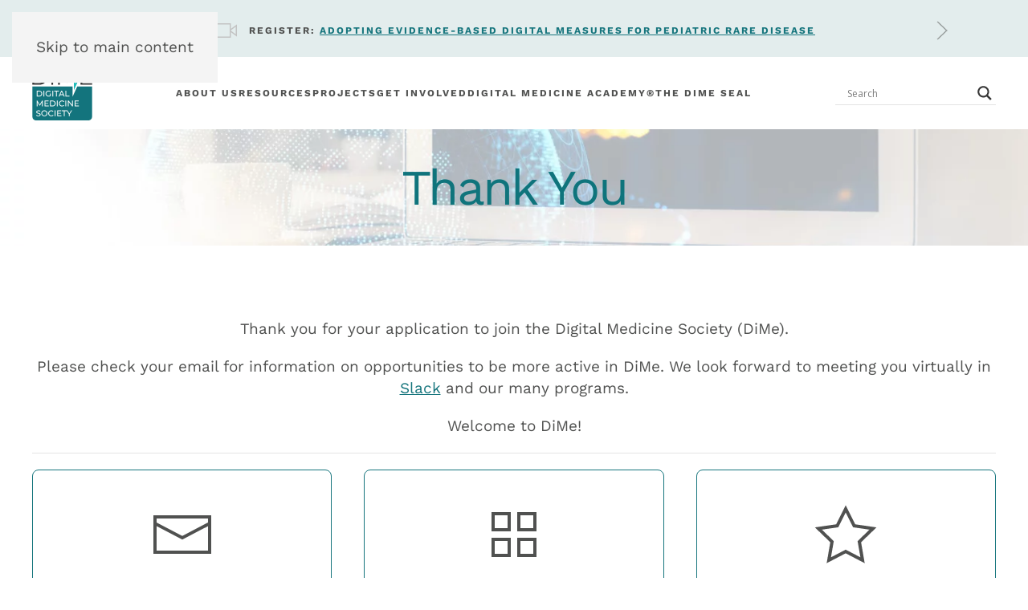

--- FILE ---
content_type: text/html; charset=UTF-8
request_url: https://dimesociety.org/thank-you/
body_size: 33952
content:
<!DOCTYPE html>
<html lang="en-US">
    <head>
        <meta charset="UTF-8">
        <meta name="viewport" content="width=device-width, initial-scale=1">
        <link rel="icon" href="//fpdtac9mhctc-u4418.pressidiumcdn.com/wp-content/uploads/Favico.png" sizes="any">
                <link rel="apple-touch-icon" href="//fpdtac9mhctc-u4418.pressidiumcdn.com/wp-content/uploads/Favico.png">
                <meta name="viewport" content="width=device-width, initial-scale=1.0">
<meta name='robots' content='index, follow, max-image-preview:large, max-snippet:-1, max-video-preview:-1' />

	<!-- This site is optimized with the Yoast SEO Premium plugin v26.3 (Yoast SEO v26.3) - https://yoast.com/wordpress/plugins/seo/ -->
	<title>Thank You &#8211; Digital Medicine Society (DiMe)</title>
	<link rel="canonical" href="https://dimesociety.org/thank-you/" />
	<meta property="og:locale" content="en_US" />
	<meta property="og:type" content="article" />
	<meta property="og:title" content="Thank You &#8211; Digital Medicine Society (DiMe)" />
	<meta property="og:description" content="Thank You Thank you for your application to join the Digital Medicine Society (DiMe). Please check your email for information on opportunities to be more active in DiMe. We look forward to meeting you virtually in Slack and our many programs. Welcome to DiMe! Newsletter Updates Want to keep up with the latest at DiMe? [&hellip;]" />
	<meta property="og:url" content="https://dimesociety.org/thank-you/" />
	<meta property="og:site_name" content="Digital Medicine Society (DiMe)" />
	<meta property="article:publisher" content="https://www.facebook.com/digitalmedicinesociety" />
	<meta property="article:modified_time" content="2022-06-09T01:54:40+00:00" />
	<meta property="og:image" content="https://fpdtac9mhctc-u4418.pressidiumcdn.com/wp-content/uploads/DiMe-Logo-for-SEO-01.png" />
	<meta property="og:image:width" content="5334" />
	<meta property="og:image:height" content="4267" />
	<meta property="og:image:type" content="image/png" />
	<meta name="twitter:card" content="summary_large_image" />
	<meta name="twitter:site" content="@_DiMeSociety" />
	<script type="application/ld+json" class="yoast-schema-graph">{"@context":"https://schema.org","@graph":[{"@type":"Article","@id":"https://dimesociety.org/thank-you/#article","isPartOf":{"@id":"https://dimesociety.org/thank-you/"},"author":{"name":"Tommy","@id":"https://dimesociety.org/#/schema/person/4ed4bee0293b005aca6971cbdb403c1d"},"headline":"Thank You","datePublished":"2021-03-01T18:32:03+00:00","dateModified":"2022-06-09T01:54:40+00:00","mainEntityOfPage":{"@id":"https://dimesociety.org/thank-you/"},"wordCount":82,"publisher":{"@id":"https://dimesociety.org/#organization"},"inLanguage":"en-US"},{"@type":"WebPage","@id":"https://dimesociety.org/thank-you/","url":"https://dimesociety.org/thank-you/","name":"Thank You &#8211; Digital Medicine Society (DiMe)","isPartOf":{"@id":"https://dimesociety.org/#website"},"datePublished":"2021-03-01T18:32:03+00:00","dateModified":"2022-06-09T01:54:40+00:00","breadcrumb":{"@id":"https://dimesociety.org/thank-you/#breadcrumb"},"inLanguage":"en-US","potentialAction":[{"@type":"ReadAction","target":["https://dimesociety.org/thank-you/"]}]},{"@type":"BreadcrumbList","@id":"https://dimesociety.org/thank-you/#breadcrumb","itemListElement":[{"@type":"ListItem","position":1,"name":"Home","item":"https://dimesociety.org/"},{"@type":"ListItem","position":2,"name":"Thank You"}]},{"@type":"WebSite","@id":"https://dimesociety.org/#website","url":"https://dimesociety.org/","name":"Digital Medicine Society (DiMe)","description":"","publisher":{"@id":"https://dimesociety.org/#organization"},"potentialAction":[{"@type":"SearchAction","target":{"@type":"EntryPoint","urlTemplate":"https://dimesociety.org/?s={search_term_string}"},"query-input":{"@type":"PropertyValueSpecification","valueRequired":true,"valueName":"search_term_string"}}],"inLanguage":"en-US"},{"@type":"Organization","@id":"https://dimesociety.org/#organization","name":"Digital Medicine Society","url":"https://dimesociety.org/","logo":{"@type":"ImageObject","inLanguage":"en-US","@id":"https://dimesociety.org/#/schema/logo/image/","url":"https://dimesociety.org/wp-content/uploads/dime-logo-social.jpg","contentUrl":"https://dimesociety.org/wp-content/uploads/dime-logo-social.jpg","width":1200,"height":630,"caption":"Digital Medicine Society"},"image":{"@id":"https://dimesociety.org/#/schema/logo/image/"},"sameAs":["https://www.facebook.com/digitalmedicinesociety","https://x.com/_DiMeSociety","https://www.linkedin.com/company/dime-society/","https://dimesociety.slack.com/"]},{"@type":"Person","@id":"https://dimesociety.org/#/schema/person/4ed4bee0293b005aca6971cbdb403c1d","name":"Tommy","image":{"@type":"ImageObject","inLanguage":"en-US","@id":"https://dimesociety.org/#/schema/person/image/","url":"https://secure.gravatar.com/avatar/003041f18460a46438964e5bd76b8c8874a895057f9a74051bac149715f91d77?s=96&d=mm&r=g","contentUrl":"https://secure.gravatar.com/avatar/003041f18460a46438964e5bd76b8c8874a895057f9a74051bac149715f91d77?s=96&d=mm&r=g","caption":"Tommy"},"url":"https://dimesociety.org/author/trpleedge1/"}]}</script>
	<!-- / Yoast SEO Premium plugin. -->


<link rel='dns-prefetch' href='//a.omappapi.com' />
<link rel='dns-prefetch' href='//www.googletagmanager.com' />
<link rel="alternate" type="application/rss+xml" title="Digital Medicine Society (DiMe) &raquo; Feed" href="https://dimesociety.org/feed/" />
<link rel="alternate" type="application/rss+xml" title="Digital Medicine Society (DiMe) &raquo; Comments Feed" href="https://dimesociety.org/comments/feed/" />
<script>
window._wpemojiSettings = {"baseUrl":"https:\/\/s.w.org\/images\/core\/emoji\/16.0.1\/72x72\/","ext":".png","svgUrl":"https:\/\/s.w.org\/images\/core\/emoji\/16.0.1\/svg\/","svgExt":".svg","source":{"concatemoji":"https:\/\/dimesociety.org\/wp-includes\/js\/wp-emoji-release.min.js?ver=6.8.3"}};
/*! This file is auto-generated */
!function(s,n){var o,i,e;function c(e){try{var t={supportTests:e,timestamp:(new Date).valueOf()};sessionStorage.setItem(o,JSON.stringify(t))}catch(e){}}function p(e,t,n){e.clearRect(0,0,e.canvas.width,e.canvas.height),e.fillText(t,0,0);var t=new Uint32Array(e.getImageData(0,0,e.canvas.width,e.canvas.height).data),a=(e.clearRect(0,0,e.canvas.width,e.canvas.height),e.fillText(n,0,0),new Uint32Array(e.getImageData(0,0,e.canvas.width,e.canvas.height).data));return t.every(function(e,t){return e===a[t]})}function u(e,t){e.clearRect(0,0,e.canvas.width,e.canvas.height),e.fillText(t,0,0);for(var n=e.getImageData(16,16,1,1),a=0;a<n.data.length;a++)if(0!==n.data[a])return!1;return!0}function f(e,t,n,a){switch(t){case"flag":return n(e,"\ud83c\udff3\ufe0f\u200d\u26a7\ufe0f","\ud83c\udff3\ufe0f\u200b\u26a7\ufe0f")?!1:!n(e,"\ud83c\udde8\ud83c\uddf6","\ud83c\udde8\u200b\ud83c\uddf6")&&!n(e,"\ud83c\udff4\udb40\udc67\udb40\udc62\udb40\udc65\udb40\udc6e\udb40\udc67\udb40\udc7f","\ud83c\udff4\u200b\udb40\udc67\u200b\udb40\udc62\u200b\udb40\udc65\u200b\udb40\udc6e\u200b\udb40\udc67\u200b\udb40\udc7f");case"emoji":return!a(e,"\ud83e\udedf")}return!1}function g(e,t,n,a){var r="undefined"!=typeof WorkerGlobalScope&&self instanceof WorkerGlobalScope?new OffscreenCanvas(300,150):s.createElement("canvas"),o=r.getContext("2d",{willReadFrequently:!0}),i=(o.textBaseline="top",o.font="600 32px Arial",{});return e.forEach(function(e){i[e]=t(o,e,n,a)}),i}function t(e){var t=s.createElement("script");t.src=e,t.defer=!0,s.head.appendChild(t)}"undefined"!=typeof Promise&&(o="wpEmojiSettingsSupports",i=["flag","emoji"],n.supports={everything:!0,everythingExceptFlag:!0},e=new Promise(function(e){s.addEventListener("DOMContentLoaded",e,{once:!0})}),new Promise(function(t){var n=function(){try{var e=JSON.parse(sessionStorage.getItem(o));if("object"==typeof e&&"number"==typeof e.timestamp&&(new Date).valueOf()<e.timestamp+604800&&"object"==typeof e.supportTests)return e.supportTests}catch(e){}return null}();if(!n){if("undefined"!=typeof Worker&&"undefined"!=typeof OffscreenCanvas&&"undefined"!=typeof URL&&URL.createObjectURL&&"undefined"!=typeof Blob)try{var e="postMessage("+g.toString()+"("+[JSON.stringify(i),f.toString(),p.toString(),u.toString()].join(",")+"));",a=new Blob([e],{type:"text/javascript"}),r=new Worker(URL.createObjectURL(a),{name:"wpTestEmojiSupports"});return void(r.onmessage=function(e){c(n=e.data),r.terminate(),t(n)})}catch(e){}c(n=g(i,f,p,u))}t(n)}).then(function(e){for(var t in e)n.supports[t]=e[t],n.supports.everything=n.supports.everything&&n.supports[t],"flag"!==t&&(n.supports.everythingExceptFlag=n.supports.everythingExceptFlag&&n.supports[t]);n.supports.everythingExceptFlag=n.supports.everythingExceptFlag&&!n.supports.flag,n.DOMReady=!1,n.readyCallback=function(){n.DOMReady=!0}}).then(function(){return e}).then(function(){var e;n.supports.everything||(n.readyCallback(),(e=n.source||{}).concatemoji?t(e.concatemoji):e.wpemoji&&e.twemoji&&(t(e.twemoji),t(e.wpemoji)))}))}((window,document),window._wpemojiSettings);
</script>
<style id='wp-emoji-styles-inline-css'>

	img.wp-smiley, img.emoji {
		display: inline !important;
		border: none !important;
		box-shadow: none !important;
		height: 1em !important;
		width: 1em !important;
		margin: 0 0.07em !important;
		vertical-align: -0.1em !important;
		background: none !important;
		padding: 0 !important;
	}
</style>
<link rel='stylesheet' id='wp-block-library-css' href='https://fpdtac9mhctc-u4418.pressidiumcdn.com/wp-includes/css/dist/block-library/style.min.css?ver=6.8.3' media='all' />
<style id='classic-theme-styles-inline-css'>
/*! This file is auto-generated */
.wp-block-button__link{color:#fff;background-color:#32373c;border-radius:9999px;box-shadow:none;text-decoration:none;padding:calc(.667em + 2px) calc(1.333em + 2px);font-size:1.125em}.wp-block-file__button{background:#32373c;color:#fff;text-decoration:none}
</style>
<style id='pdfemb-pdf-embedder-viewer-style-inline-css'>
.wp-block-pdfemb-pdf-embedder-viewer{max-width:none}

</style>
<link rel='stylesheet' id='amazon-payments-advanced-blocks-log-out-banner-css' href='https://fpdtac9mhctc-u4418.pressidiumcdn.com/wp-content/plugins/woocommerce-gateway-amazon-payments-advanced/build/js/blocks/log-out-banner/style-index.css?ver=7b7a8388c5cd363f116c' media='all' />
<style id='global-styles-inline-css'>
:root{--wp--preset--aspect-ratio--square: 1;--wp--preset--aspect-ratio--4-3: 4/3;--wp--preset--aspect-ratio--3-4: 3/4;--wp--preset--aspect-ratio--3-2: 3/2;--wp--preset--aspect-ratio--2-3: 2/3;--wp--preset--aspect-ratio--16-9: 16/9;--wp--preset--aspect-ratio--9-16: 9/16;--wp--preset--color--black: #000000;--wp--preset--color--cyan-bluish-gray: #abb8c3;--wp--preset--color--white: #ffffff;--wp--preset--color--pale-pink: #f78da7;--wp--preset--color--vivid-red: #cf2e2e;--wp--preset--color--luminous-vivid-orange: #ff6900;--wp--preset--color--luminous-vivid-amber: #fcb900;--wp--preset--color--light-green-cyan: #7bdcb5;--wp--preset--color--vivid-green-cyan: #00d084;--wp--preset--color--pale-cyan-blue: #8ed1fc;--wp--preset--color--vivid-cyan-blue: #0693e3;--wp--preset--color--vivid-purple: #9b51e0;--wp--preset--gradient--vivid-cyan-blue-to-vivid-purple: linear-gradient(135deg,rgba(6,147,227,1) 0%,rgb(155,81,224) 100%);--wp--preset--gradient--light-green-cyan-to-vivid-green-cyan: linear-gradient(135deg,rgb(122,220,180) 0%,rgb(0,208,130) 100%);--wp--preset--gradient--luminous-vivid-amber-to-luminous-vivid-orange: linear-gradient(135deg,rgba(252,185,0,1) 0%,rgba(255,105,0,1) 100%);--wp--preset--gradient--luminous-vivid-orange-to-vivid-red: linear-gradient(135deg,rgba(255,105,0,1) 0%,rgb(207,46,46) 100%);--wp--preset--gradient--very-light-gray-to-cyan-bluish-gray: linear-gradient(135deg,rgb(238,238,238) 0%,rgb(169,184,195) 100%);--wp--preset--gradient--cool-to-warm-spectrum: linear-gradient(135deg,rgb(74,234,220) 0%,rgb(151,120,209) 20%,rgb(207,42,186) 40%,rgb(238,44,130) 60%,rgb(251,105,98) 80%,rgb(254,248,76) 100%);--wp--preset--gradient--blush-light-purple: linear-gradient(135deg,rgb(255,206,236) 0%,rgb(152,150,240) 100%);--wp--preset--gradient--blush-bordeaux: linear-gradient(135deg,rgb(254,205,165) 0%,rgb(254,45,45) 50%,rgb(107,0,62) 100%);--wp--preset--gradient--luminous-dusk: linear-gradient(135deg,rgb(255,203,112) 0%,rgb(199,81,192) 50%,rgb(65,88,208) 100%);--wp--preset--gradient--pale-ocean: linear-gradient(135deg,rgb(255,245,203) 0%,rgb(182,227,212) 50%,rgb(51,167,181) 100%);--wp--preset--gradient--electric-grass: linear-gradient(135deg,rgb(202,248,128) 0%,rgb(113,206,126) 100%);--wp--preset--gradient--midnight: linear-gradient(135deg,rgb(2,3,129) 0%,rgb(40,116,252) 100%);--wp--preset--font-size--small: 13px;--wp--preset--font-size--medium: 20px;--wp--preset--font-size--large: 36px;--wp--preset--font-size--x-large: 42px;--wp--preset--spacing--20: 0.44rem;--wp--preset--spacing--30: 0.67rem;--wp--preset--spacing--40: 1rem;--wp--preset--spacing--50: 1.5rem;--wp--preset--spacing--60: 2.25rem;--wp--preset--spacing--70: 3.38rem;--wp--preset--spacing--80: 5.06rem;--wp--preset--shadow--natural: 6px 6px 9px rgba(0, 0, 0, 0.2);--wp--preset--shadow--deep: 12px 12px 50px rgba(0, 0, 0, 0.4);--wp--preset--shadow--sharp: 6px 6px 0px rgba(0, 0, 0, 0.2);--wp--preset--shadow--outlined: 6px 6px 0px -3px rgba(255, 255, 255, 1), 6px 6px rgba(0, 0, 0, 1);--wp--preset--shadow--crisp: 6px 6px 0px rgba(0, 0, 0, 1);}:where(.is-layout-flex){gap: 0.5em;}:where(.is-layout-grid){gap: 0.5em;}body .is-layout-flex{display: flex;}.is-layout-flex{flex-wrap: wrap;align-items: center;}.is-layout-flex > :is(*, div){margin: 0;}body .is-layout-grid{display: grid;}.is-layout-grid > :is(*, div){margin: 0;}:where(.wp-block-columns.is-layout-flex){gap: 2em;}:where(.wp-block-columns.is-layout-grid){gap: 2em;}:where(.wp-block-post-template.is-layout-flex){gap: 1.25em;}:where(.wp-block-post-template.is-layout-grid){gap: 1.25em;}.has-black-color{color: var(--wp--preset--color--black) !important;}.has-cyan-bluish-gray-color{color: var(--wp--preset--color--cyan-bluish-gray) !important;}.has-white-color{color: var(--wp--preset--color--white) !important;}.has-pale-pink-color{color: var(--wp--preset--color--pale-pink) !important;}.has-vivid-red-color{color: var(--wp--preset--color--vivid-red) !important;}.has-luminous-vivid-orange-color{color: var(--wp--preset--color--luminous-vivid-orange) !important;}.has-luminous-vivid-amber-color{color: var(--wp--preset--color--luminous-vivid-amber) !important;}.has-light-green-cyan-color{color: var(--wp--preset--color--light-green-cyan) !important;}.has-vivid-green-cyan-color{color: var(--wp--preset--color--vivid-green-cyan) !important;}.has-pale-cyan-blue-color{color: var(--wp--preset--color--pale-cyan-blue) !important;}.has-vivid-cyan-blue-color{color: var(--wp--preset--color--vivid-cyan-blue) !important;}.has-vivid-purple-color{color: var(--wp--preset--color--vivid-purple) !important;}.has-black-background-color{background-color: var(--wp--preset--color--black) !important;}.has-cyan-bluish-gray-background-color{background-color: var(--wp--preset--color--cyan-bluish-gray) !important;}.has-white-background-color{background-color: var(--wp--preset--color--white) !important;}.has-pale-pink-background-color{background-color: var(--wp--preset--color--pale-pink) !important;}.has-vivid-red-background-color{background-color: var(--wp--preset--color--vivid-red) !important;}.has-luminous-vivid-orange-background-color{background-color: var(--wp--preset--color--luminous-vivid-orange) !important;}.has-luminous-vivid-amber-background-color{background-color: var(--wp--preset--color--luminous-vivid-amber) !important;}.has-light-green-cyan-background-color{background-color: var(--wp--preset--color--light-green-cyan) !important;}.has-vivid-green-cyan-background-color{background-color: var(--wp--preset--color--vivid-green-cyan) !important;}.has-pale-cyan-blue-background-color{background-color: var(--wp--preset--color--pale-cyan-blue) !important;}.has-vivid-cyan-blue-background-color{background-color: var(--wp--preset--color--vivid-cyan-blue) !important;}.has-vivid-purple-background-color{background-color: var(--wp--preset--color--vivid-purple) !important;}.has-black-border-color{border-color: var(--wp--preset--color--black) !important;}.has-cyan-bluish-gray-border-color{border-color: var(--wp--preset--color--cyan-bluish-gray) !important;}.has-white-border-color{border-color: var(--wp--preset--color--white) !important;}.has-pale-pink-border-color{border-color: var(--wp--preset--color--pale-pink) !important;}.has-vivid-red-border-color{border-color: var(--wp--preset--color--vivid-red) !important;}.has-luminous-vivid-orange-border-color{border-color: var(--wp--preset--color--luminous-vivid-orange) !important;}.has-luminous-vivid-amber-border-color{border-color: var(--wp--preset--color--luminous-vivid-amber) !important;}.has-light-green-cyan-border-color{border-color: var(--wp--preset--color--light-green-cyan) !important;}.has-vivid-green-cyan-border-color{border-color: var(--wp--preset--color--vivid-green-cyan) !important;}.has-pale-cyan-blue-border-color{border-color: var(--wp--preset--color--pale-cyan-blue) !important;}.has-vivid-cyan-blue-border-color{border-color: var(--wp--preset--color--vivid-cyan-blue) !important;}.has-vivid-purple-border-color{border-color: var(--wp--preset--color--vivid-purple) !important;}.has-vivid-cyan-blue-to-vivid-purple-gradient-background{background: var(--wp--preset--gradient--vivid-cyan-blue-to-vivid-purple) !important;}.has-light-green-cyan-to-vivid-green-cyan-gradient-background{background: var(--wp--preset--gradient--light-green-cyan-to-vivid-green-cyan) !important;}.has-luminous-vivid-amber-to-luminous-vivid-orange-gradient-background{background: var(--wp--preset--gradient--luminous-vivid-amber-to-luminous-vivid-orange) !important;}.has-luminous-vivid-orange-to-vivid-red-gradient-background{background: var(--wp--preset--gradient--luminous-vivid-orange-to-vivid-red) !important;}.has-very-light-gray-to-cyan-bluish-gray-gradient-background{background: var(--wp--preset--gradient--very-light-gray-to-cyan-bluish-gray) !important;}.has-cool-to-warm-spectrum-gradient-background{background: var(--wp--preset--gradient--cool-to-warm-spectrum) !important;}.has-blush-light-purple-gradient-background{background: var(--wp--preset--gradient--blush-light-purple) !important;}.has-blush-bordeaux-gradient-background{background: var(--wp--preset--gradient--blush-bordeaux) !important;}.has-luminous-dusk-gradient-background{background: var(--wp--preset--gradient--luminous-dusk) !important;}.has-pale-ocean-gradient-background{background: var(--wp--preset--gradient--pale-ocean) !important;}.has-electric-grass-gradient-background{background: var(--wp--preset--gradient--electric-grass) !important;}.has-midnight-gradient-background{background: var(--wp--preset--gradient--midnight) !important;}.has-small-font-size{font-size: var(--wp--preset--font-size--small) !important;}.has-medium-font-size{font-size: var(--wp--preset--font-size--medium) !important;}.has-large-font-size{font-size: var(--wp--preset--font-size--large) !important;}.has-x-large-font-size{font-size: var(--wp--preset--font-size--x-large) !important;}
:where(.wp-block-post-template.is-layout-flex){gap: 1.25em;}:where(.wp-block-post-template.is-layout-grid){gap: 1.25em;}
:where(.wp-block-columns.is-layout-flex){gap: 2em;}:where(.wp-block-columns.is-layout-grid){gap: 2em;}
:root :where(.wp-block-pullquote){font-size: 1.5em;line-height: 1.6;}
</style>
<link rel='stylesheet' id='learndash_quiz_front_css-css' href='//fpdtac9mhctc-u4418.pressidiumcdn.com/wp-content/plugins/sfwd-lms/themes/legacy/templates/learndash_quiz_front.min.css?ver=4.25.6' media='all' />
<link rel='stylesheet' id='dashicons-css' href='https://fpdtac9mhctc-u4418.pressidiumcdn.com/wp-includes/css/dashicons.min.css?ver=6.8.3' media='all' />
<link rel='stylesheet' id='learndash-front-css' href='//fpdtac9mhctc-u4418.pressidiumcdn.com/wp-content/plugins/sfwd-lms/themes/ld30/assets/css/learndash.min.css?ver=4.25.6' media='all' />
<link rel='stylesheet' id='ldx-design-upgrade-learndash-css' href='https://fpdtac9mhctc-u4418.pressidiumcdn.com/wp-content/plugins/design-upgrade-pro-learndash/assets/css/ld3.css?ver=2.29' media='all' />
<style id='ldx-design-upgrade-learndash-inline-css'>
:root{--ldx-global-border-radius:10px;--ldx-color-link:#16757d;--ldx-color-link-hover:#20bcb9;--ldx-color-correct:#16757d;--ldx-color-incorrect:#dd3333;--ldx-color-in-progress:#373737;--ldx-btn-border-radius:10px;--lqc-button-border-radius:10px;--ldx-btn-primary-bg-color:#20bcb9;--lqc-button-primary-bg:#20bcb9;--ldx-btn-primary-text-color:#ffffff;--lqc-button-primary-text:#ffffff;--ldx-btn-primary-bg-color-hover:#16757d;--lqc-button-primary-bg-hover:#16757d;--ldx-btn-primary-text-color-hover:#ffffff;--lqc-button-primary-text-hover:#ffffff;--ldx-btn-standard-bg-color:#20bcb9;--lqc-button-standard-bg:#20bcb9;--ldx-btn-standard-text-color:#ffffff;--lqc-button-standard-text:#ffffff;--ldx-btn-standard-bg-color-hover:#20bcb9;--lqc-button-standard-bg-hover:#20bcb9;--ldx-btn-standard-text-color-hover:#ffffff;--lqc-button-standard-text-hover:#ffffff;--ldx-content-lists-lesson-bg-color:#ffffff;--ldx-content-lists-lesson-text-color:#16757d;--ldx-content-lists-lesson-bg-color-hover:#ffffff;--ldx-content-lists-lesson-text-color-hover:#373737;--ldx-course-status-bg-color:#ffffff;--ldx-progress-bar-container-bg:#ffffff;--ldx-progress-bar-bg:#20bcb9;--ldx-alert-color-text:#ffffff;--ldx-alert-success-color-text:#16757d;--ldx-alert-success-color-bg:#ffffff;--ldx-alert-success-color-border:#16757d;--ldx-tooltip-bg-color:#16757d;--ldx-log-reg-overlay-opacity:66;--ldx-login-panel-heading-color:#16757d;--ldx-login-panel-input-bg-color:#ffffff;--ldx-register-panel-bg-color:#20bcb9;--ldx-register-panel-heading-color:#ffffff;--ldx-register-panel-text-color:#000000;--ldx-register-panel-input-bg-color:#ffffff;--ldx-register-panel-input-text-color:#373737;--ldx-grid-ribbon-enrolled-bg-color:#20bcb9;--ldx-profile-summary-bg-color:#ffffff;}.learndash-wrapper .ld-expand-button.ld-button-alternate .ld-icon,body .learndash-wrapper .ld-focus-comments .ld-expand-button.ld-button-alternate .ld-icon {background-color: var(--ldx-color-link) !important;}.ld-lesson-list .ld-section-heading,.ld-lesson-list .ld-section-heading h2{color:var(--ldx-content-lists-course-content-text-color);}.ld-lesson-list .ld-item-list-items{padding-bottom:0.75em;}body .learndash-wrapper .ld-lesson-list div.ld-item-list-item{border-radius:0;}body .learndash-wrapper .ld-lesson-list div.ld-item-list-item{margin-top:calc( var(--ldx-content-lists-lesson-border-width) * -1 );margin-bottom:0;}body .learndash-wrapper .ld-item-list.ld-lesson-list .ld-lesson-section-heading{border-radius:var(--ldx-global-border-radius) var(--ldx-global-border-radius) 0 0;}@media (min-width:800px){.learndash-wrapper .ld-profile-summary{display:flex;flex-wrap:wrap;}}.learndash-wrapper .ld-profile-summary .ld-profile-card{margin:0 1.5em 0 0;}@media (min-width:800px){.learndash-wrapper .ld-profile-summary .ld-profile-card{align-items:flex-start;max-width:35%;}}.rtl .learndash-wrapper .ld-profile-summary .ld-profile-card{margin-right:0;margin-left:1.5em;}@media (max-width:800px){.learndash-wrapper .ld-profile-summary .ld-profile-card{margin-bottom:1.5em;}}.learndash-wrapper .ld-profile-summary .ld-profile-stats{margin:0 0 0 auto;align-items:center;}@media (max-width:800px){.learndash-wrapper .ld-profile-summary .ld-profile-stats{margin-left:auto;margin-right:auto;}}@media (min-width:801px){.rtl .learndash-wrapper .ld-profile-summary .ld-profile-stats{margin:0 auto 0 0;}}.learndash-wrapper .ld-profile-summary{padding:1.25em;}.learndash-wrapper:not(.ld-registration__outer-wrapper):not(.learndash-wrapper--modern) .ld-profile-avatar,.ld-profile-card .ld-profile-avatar,.uo-reporting--frontend .reporting-user-card__avatar{display:none;}.uo-reporting--frontend .reporting-user-card__content{padding:0;}.ld-profile-card .ld-profile-edit-link{display:none;}.ld-profile-stat-points{display:none;}#ld-profile .ld-quiz-list{display:none;}#ld-profile .ld-essay-list{display:none;}#ld-profile .ld-assignment-list{display:none;}.ld-progress-stats .ld-progress-percentage,body .el-cls-progress .el-archive-percentage-text{display:none;}.ld-focus-header .ld-progress-stats .ld-progress-steps,.learndash-widget .ld-progress-stats .ld-progress-steps,#ld-profile .ld-progress-stats .ld-progress-steps{display:none;}.learndash-wrapper-login-modal.ld-modal-open{position:fixed;width:100vw;height:100vh;z-index:100;overflow-y:auto;background-color:#f2f2f266;}.learndash-wrapper .ld-login-modal .ld-login-modal-register #reg_passmail{display:none;}
</style>
<link rel='stylesheet' id='ldx-design-upgrade-learndash-pro-css' href='https://fpdtac9mhctc-u4418.pressidiumcdn.com/wp-content/plugins/design-upgrade-pro-learndash/assets/css/ld3-pro.css?ver=2.29' media='all' />
<link rel='stylesheet' id='uncannyowl-learndash-toolkit-free-css' href='https://fpdtac9mhctc-u4418.pressidiumcdn.com/wp-content/plugins/uncanny-learndash-toolkit/src/assets/frontend/dist/bundle.min.css?ver=3.8.0.1' media='all' />
<style id='woocommerce-inline-inline-css'>
.woocommerce form .form-row .required { visibility: visible; }
</style>
<link rel='stylesheet' id='learndash-css' href='//fpdtac9mhctc-u4418.pressidiumcdn.com/wp-content/plugins/sfwd-lms/src/assets/dist/css/styles.css?ver=4.25.6' media='all' />
<link rel='stylesheet' id='jquery-dropdown-css-css' href='//fpdtac9mhctc-u4418.pressidiumcdn.com/wp-content/plugins/sfwd-lms/assets/css/jquery.dropdown.min.css?ver=4.25.6' media='all' />
<link rel='stylesheet' id='learndash_lesson_video-css' href='//fpdtac9mhctc-u4418.pressidiumcdn.com/wp-content/plugins/sfwd-lms/themes/legacy/templates/learndash_lesson_video.min.css?ver=4.25.6' media='all' />
<link rel='stylesheet' id='learndash-admin-bar-css' href='https://fpdtac9mhctc-u4418.pressidiumcdn.com/wp-content/plugins/sfwd-lms/src/assets/dist/css/admin-bar/styles.css?ver=4.25.6' media='all' />
<link rel='stylesheet' id='learndash-course-grid-skin-grid-css' href='https://fpdtac9mhctc-u4418.pressidiumcdn.com/wp-content/plugins/sfwd-lms/includes/course-grid/templates/skins/grid/style.css?ver=4.25.6' media='all' />
<link rel='stylesheet' id='learndash-course-grid-pagination-css' href='https://fpdtac9mhctc-u4418.pressidiumcdn.com/wp-content/plugins/sfwd-lms/includes/course-grid/templates/pagination/style.css?ver=4.25.6' media='all' />
<link rel='stylesheet' id='learndash-course-grid-filter-css' href='https://fpdtac9mhctc-u4418.pressidiumcdn.com/wp-content/plugins/sfwd-lms/includes/course-grid/templates/filter/style.css?ver=4.25.6' media='all' />
<link rel='stylesheet' id='learndash-course-grid-card-grid-1-css' href='https://fpdtac9mhctc-u4418.pressidiumcdn.com/wp-content/plugins/sfwd-lms/includes/course-grid/templates/cards/grid-1/style.css?ver=4.25.6' media='all' />
<link rel='stylesheet' id='wpdreams-asl-basic-css' href='https://fpdtac9mhctc-u4418.pressidiumcdn.com/wp-content/plugins/ajax-search-lite/css/style.basic.css?ver=4.13.4' media='all' />
<style id='wpdreams-asl-basic-inline-css'>

					div[id*='ajaxsearchlitesettings'].searchsettings .asl_option_inner label {
						font-size: 0px !important;
						color: rgba(0, 0, 0, 0);
					}
					div[id*='ajaxsearchlitesettings'].searchsettings .asl_option_inner label:after {
						font-size: 11px !important;
						position: absolute;
						top: 0;
						left: 0;
						z-index: 1;
					}
					.asl_w_container {
						width: 100%;
						margin: 0px 0px 0px 0px;
						min-width: 200px;
					}
					div[id*='ajaxsearchlite'].asl_m {
						width: 100%;
					}
					div[id*='ajaxsearchliteres'].wpdreams_asl_results div.resdrg span.highlighted {
						font-weight: bold;
						color: rgba(217, 49, 43, 1);
						background-color: rgba(238, 238, 238, 1);
					}
					div[id*='ajaxsearchliteres'].wpdreams_asl_results .results img.asl_image {
						width: 70px;
						height: 70px;
						object-fit: cover;
					}
					div[id*='ajaxsearchlite'].asl_r .results {
						max-height: none;
					}
					div[id*='ajaxsearchlite'].asl_r {
						position: absolute;
					}
				
						div.asl_r.asl_w.vertical .results .item::after {
							display: block;
							position: absolute;
							bottom: 0;
							content: '';
							height: 1px;
							width: 100%;
							background: #D8D8D8;
						}
						div.asl_r.asl_w.vertical .results .item.asl_last_item::after {
							display: none;
						}
					
</style>
<link rel='stylesheet' id='wpdreams-asl-instance-css' href='https://fpdtac9mhctc-u4418.pressidiumcdn.com/wp-content/plugins/ajax-search-lite/css/style-underline.css?ver=4.13.4' media='all' />
<link rel='stylesheet' id='style_login_widget-css' href='https://fpdtac9mhctc-u4418.pressidiumcdn.com/wp-content/plugins/miniorange-oauth-oidc-single-sign-on/resources/css/style_login_widget.css?ver=6.8.3' media='all' />
<link rel='stylesheet' id='datatables-styles-css' href='https://fpdtac9mhctc-u4418.pressidiumcdn.com/wp-content/plugins/tin-canny-learndash-reporting/src/assets/admin/css/datatables.min.css?ver=0.0.1' media='all' />
<link rel='stylesheet' id='uotc-group-quiz-report-css' href='https://fpdtac9mhctc-u4418.pressidiumcdn.com/wp-content/plugins/tin-canny-learndash-reporting/src/assets/admin/css/group-quiz-report-module.css?ver=0.0.1' media='all' />
<link rel='stylesheet' id='wp-h5p-xapi-css' href='https://fpdtac9mhctc-u4418.pressidiumcdn.com/wp-content/plugins/tin-canny-learndash-reporting/src/h5p-xapi/wp-h5p-xapi.css?ver=5.1.1' media='all' />
<link rel='stylesheet' id='tooltipster-css' href='https://fpdtac9mhctc-u4418.pressidiumcdn.com/wp-content/plugins/popup-anything-on-click-pro/assets/css/tooltipster.min.css?ver=2.4' media='all' />
<link rel='stylesheet' id='font-awesome-css' href='https://fpdtac9mhctc-u4418.pressidiumcdn.com/wp-content/plugins/popup-anything-on-click-pro/assets/css/font-awesome.min.css?ver=2.4' media='all' />
<link rel='stylesheet' id='paoc-pro-public-style-css' href='https://fpdtac9mhctc-u4418.pressidiumcdn.com/wp-content/plugins/popup-anything-on-click-pro/assets/css/paoc-public.min.css?ver=2.4' media='all' />
<link rel='stylesheet' id='snc-style-css' href='https://fpdtac9mhctc-u4418.pressidiumcdn.com/wp-content/plugins/tin-canny-learndash-reporting/src/uncanny-articulate-and-captivate/assets/css/min/vc-snc-style.min.css?ver=5.1.1' media='all' />
<link href="https://fpdtac9mhctc-u4418.pressidiumcdn.com/wp-content/themes/yootheme/css/theme.1.css?ver=1764877409" rel="stylesheet">
<link href="https://fpdtac9mhctc-u4418.pressidiumcdn.com/wp-content/plugins/wp-djpopup-1.2.3/modules/builder/assets/css/djpopup.css?ver=4.5.17" rel="stylesheet">
<script src="https://fpdtac9mhctc-u4418.pressidiumcdn.com/wp-includes/js/jquery/jquery.min.js?ver=3.7.1" id="jquery-core-js"></script>
<script src="https://fpdtac9mhctc-u4418.pressidiumcdn.com/wp-includes/js/jquery/jquery-migrate.min.js?ver=3.4.1" id="jquery-migrate-js"></script>
<script src="https://fpdtac9mhctc-u4418.pressidiumcdn.com/wp-content/plugins/nelio-ab-testing/assets/dist/js/visitor-type.js?ver=493f3fb005029d7ebf0b" id="nelio-ab-testing-visitor-type-js"></script>
<script src="https://fpdtac9mhctc-u4418.pressidiumcdn.com/wp-content/plugins/sticky-menu-or-anything-on-scroll/assets/js/jq-sticky-anything.min.js?ver=2.1.1" id="stickyAnythingLib-js"></script>
<script id="uncannyowl-learndash-toolkit-free-js-extra">
var UncannyToolkit = {"ajax":{"url":"https:\/\/dimesociety.org\/wp-admin\/admin-ajax.php","nonce":"b393d3dbe4"},"integrity":{"shouldPreventConcurrentLogin":false},"i18n":{"dismiss":"Dismiss","preventConcurrentLogin":"Your account has exceeded maximum concurrent login number.","error":{"generic":"Something went wrong. Please, try again"}},"modals":[]};
</script>
<script src="https://fpdtac9mhctc-u4418.pressidiumcdn.com/wp-content/plugins/uncanny-learndash-toolkit/src/assets/frontend/dist/bundle.min.js?ver=3.8.0.1" id="uncannyowl-learndash-toolkit-free-js"></script>
<script src="https://fpdtac9mhctc-u4418.pressidiumcdn.com/wp-content/plugins/woocommerce/assets/js/jquery-blockui/jquery.blockUI.min.js?ver=2.7.0-wc.10.4.3" id="wc-jquery-blockui-js" defer data-wp-strategy="defer"></script>
<script id="wc-add-to-cart-js-extra">
var wc_add_to_cart_params = {"ajax_url":"\/wp-admin\/admin-ajax.php","wc_ajax_url":"\/?wc-ajax=%%endpoint%%","i18n_view_cart":"View cart","cart_url":"https:\/\/dimesociety.org\/cart\/","is_cart":"","cart_redirect_after_add":"no"};
</script>
<script src="https://fpdtac9mhctc-u4418.pressidiumcdn.com/wp-content/plugins/woocommerce/assets/js/frontend/add-to-cart.min.js?ver=10.4.3" id="wc-add-to-cart-js" defer data-wp-strategy="defer"></script>
<script src="https://fpdtac9mhctc-u4418.pressidiumcdn.com/wp-content/plugins/woocommerce/assets/js/js-cookie/js.cookie.min.js?ver=2.1.4-wc.10.4.3" id="wc-js-cookie-js" defer data-wp-strategy="defer"></script>
<script id="woocommerce-js-extra">
var woocommerce_params = {"ajax_url":"\/wp-admin\/admin-ajax.php","wc_ajax_url":"\/?wc-ajax=%%endpoint%%","i18n_password_show":"Show password","i18n_password_hide":"Hide password"};
</script>
<script src="https://fpdtac9mhctc-u4418.pressidiumcdn.com/wp-content/plugins/woocommerce/assets/js/frontend/woocommerce.min.js?ver=10.4.3" id="woocommerce-js" defer data-wp-strategy="defer"></script>
<script id="WCPAY_ASSETS-js-extra">
var wcpayAssets = {"url":"https:\/\/dimesociety.org\/wp-content\/plugins\/woocommerce-payments\/dist\/"};
</script>
<script id="wp-h5p-xapi-js-before">
WP_H5P_XAPI_STATEMENT_URL = 'https://dimesociety.org/wp-admin/admin-ajax.php?action=process-xapi-statement';WP_H5P_XAPI_CONTEXTACTIVITY = JSON.parse( '{"id":"https:\/\/dimesociety.org\/thank-you\/","definition":{"name":{"en":"Thank You &#8211; Digital Medicine Society (DiMe)"},"moreInfo":"https:\/\/dimesociety.org\/thank-you\/"}}' );
</script>
<script src="https://fpdtac9mhctc-u4418.pressidiumcdn.com/wp-content/plugins/tin-canny-learndash-reporting/src/h5p-xapi/wp-h5p-xapi.js?ver=5.1.1" id="wp-h5p-xapi-js"></script>
<link rel="https://api.w.org/" href="https://dimesociety.org/wp-json/" /><link rel="alternate" title="JSON" type="application/json" href="https://dimesociety.org/wp-json/wp/v2/pages/899" /><link rel="EditURI" type="application/rsd+xml" title="RSD" href="https://dimesociety.org/xmlrpc.php?rsd" />
<link rel='shortlink' href='https://dimesociety.org/?p=899' />
<link rel="alternate" title="oEmbed (JSON)" type="application/json+oembed" href="https://dimesociety.org/wp-json/oembed/1.0/embed?url=https%3A%2F%2Fdimesociety.org%2Fthank-you%2F" />
<link rel="alternate" title="oEmbed (XML)" type="text/xml+oembed" href="https://dimesociety.org/wp-json/oembed/1.0/embed?url=https%3A%2F%2Fdimesociety.org%2Fthank-you%2F&#038;format=xml" />
<!-- start Simple Custom CSS and JS -->
<script>
document.addEventListener("DOMContentLoaded", function () {
    const imageWrappers = document.querySelectorAll(".image-wrapper");

    imageWrappers.forEach((wrapper) => {
        const zoomedImage = wrapper.querySelector(".zoomed-image");

        wrapper.addEventListener("mousemove", function (event) {
            let rect = wrapper.getBoundingClientRect();
            let x = (event.clientX - rect.left) / rect.width * 100;
            let y = (event.clientY - rect.top) / rect.height * 100;
            zoomedImage.style.transformOrigin = `${x}% ${y}%`;
        });
    });
});</script>
<!-- end Simple Custom CSS and JS -->
<!-- start Simple Custom CSS and JS -->
<script>
document.addEventListener('DOMContentLoaded', function () {
    // Function to check if the screen is in mobile view
    function isMobileView() {
        return window.innerWidth <= 767; // Adjust this threshold as needed
    }

    // Check if the screen is in mobile view before executing the code
    if (isMobileView()) {
        const dropdowns = document.querySelectorAll('.dropdown');
        dropdowns.forEach(dropdown => {
            const dropdownContent = dropdown.querySelector('.dropdown-content');
            if (dropdownContent) {
                const dropdownToggler = dropdown.querySelector('.dropbtn');
                let isOpen = false;

                dropdownToggler.addEventListener('click', function (event) {
                    event.preventDefault();
                    if (!isOpen) {
                        dropdownContent.classList.add('active');
                        isOpen = true;
                    } else {
                        dropdownContent.classList.remove('active');
                        isOpen = false;
                    }
                });

                // Close dropdown when clicking outside
                document.addEventListener('click', function (event) {
                    const isClickInsideDropdown = dropdown.contains(event.target);
                    if (!isClickInsideDropdown && isOpen) {
                        dropdownContent.classList.remove('active');
                        isOpen = false;
                    }
                });
            }
        });
    };
});
</script>
<!-- end Simple Custom CSS and JS -->
<meta name="generator" content="Site Kit by Google 1.165.0" /><script>  var el_i13_login_captcha=null; var el_i13_register_captcha=null; </script><!-- Google tag (gtag.js) -->
<script async src="https://www.googletagmanager.com/gtag/js?id=GT-P82LMJPH"></script>
<script>
  window.dataLayer = window.dataLayer || [];
  function gtag(){dataLayer.push(arguments);}
  gtag('js', new Date());

  gtag('config', 'GT-P82LMJPH');
</script>
<!-- Google tag end (gtag.js) -->
<!-- Google Tag Manager -->
<script>(function(w,d,s,l,i){w[l]=w[l]||[];w[l].push({'gtm.start':
new Date().getTime(),event:'gtm.js'});var f=d.getElementsByTagName(s)[0],
j=d.createElement(s),dl=l!='dataLayer'?'&l='+l:'';j.async=true;j.src=
'https://www.googletagmanager.com/gtm.js?id='+i+dl;f.parentNode.insertBefore(j,f);
})(window,document,'script','dataLayer','GTM-KKLZ5TZ');</script>
<!-- End Google Tag Manager -->

<!-- Meta Pixel Code -->
<script>
!function(f,b,e,v,n,t,s)
{if(f.fbq)return;n=f.fbq=function(){n.callMethod?
n.callMethod.apply(n,arguments):n.queue.push(arguments)};
if(!f._fbq)f._fbq=n;n.push=n;n.loaded=!0;n.version='2.0';
n.queue=[];t=b.createElement(e);t.async=!0;
t.src=v;s=b.getElementsByTagName(e)[0];
s.parentNode.insertBefore(t,s)}(window, document,'script',
'https://connect.facebook.net/en_US/fbevents.js');
fbq('init', '534909091860577');
fbq('track', 'PageView');
</script>
<noscript><img height="1" width="1" style="display:none" alt="display:none"
src="https://www.facebook.com/tr?id=534909091860577&ev=PageView&noscript=1"
/></noscript>
<!-- End Meta Pixel Code -->

		<script>
		(function(h,o,t,j,a,r){
			h.hj=h.hj||function(){(h.hj.q=h.hj.q||[]).push(arguments)};
			h._hjSettings={hjid:3429467,hjsv:5};
			a=o.getElementsByTagName('head')[0];
			r=o.createElement('script');r.async=1;
			r.src=t+h._hjSettings.hjid+j+h._hjSettings.hjsv;
			a.appendChild(r);
		})(window,document,'//static.hotjar.com/c/hotjar-','.js?sv=');
		</script>
		<!-- Google site verification - Google for WooCommerce -->
<meta name="google-site-verification" content="-wFq_UPBk2PSJXCFwo3FDzXWvTTCBR3-q5CKY9O1QXk" />
	<noscript><style>.woocommerce-product-gallery{ opacity: 1 !important; }</style></noscript>
					<link rel="preconnect" href="https://fonts.gstatic.com" crossorigin />
				<link rel="preload" as="style" href="//fonts.googleapis.com/css?family=Open+Sans&display=swap" />
								<link rel="stylesheet" href="//fonts.googleapis.com/css?family=Open+Sans&display=swap" media="all" />
				<script src="https://fpdtac9mhctc-u4418.pressidiumcdn.com/wp-content/themes/yootheme/packages/theme-cookie/app/cookie.min.js?ver=4.5.17" defer></script>
<script src="https://fpdtac9mhctc-u4418.pressidiumcdn.com/wp-content/themes/yootheme/vendor/assets/uikit/dist/js/uikit.min.js?ver=4.5.17"></script>
<script src="https://fpdtac9mhctc-u4418.pressidiumcdn.com/wp-content/themes/yootheme/vendor/assets/uikit/dist/js/uikit-icons.min.js?ver=4.5.17"></script>
<script src="https://fpdtac9mhctc-u4418.pressidiumcdn.com/wp-content/themes/yootheme/js/theme.js?ver=4.5.17"></script>
<script>window.yootheme ||= {}; var $theme = yootheme.theme = {"cookie":{"mode":"consent","template":"<div class=\"tm-cookie-banner uk-section uk-section-xsmall uk-section-muted uk-position-bottom uk-position-fixed\">\n        <div class=\"uk-container uk-container-expand uk-text-center\">\n\n            By using this website, you agree to the use of cookies as described in our Privacy Policy.\n                            <button type=\"button\" class=\"js-accept uk-button uk-button-secondary uk-margin-small-left\" data-uk-toggle=\"target: !.uk-section; animation: true\">Allow<\/button>\n            \n                        <button type=\"button\" class=\"js-reject uk-button uk-button-text uk-margin-small-left\" data-uk-toggle=\"target: !.uk-section; animation: true\">Deny<\/button>\n            \n        <\/div>\n    <\/div>","position":"bottom"},"i18n":{"close":{"label":"Close","0":"yootheme"},"totop":{"label":"Back to top","0":"yootheme"},"marker":{"label":"Open","0":"yootheme"},"navbarToggleIcon":{"label":"Open menu","0":"yootheme"},"paginationPrevious":{"label":"Previous page","0":"yootheme"},"paginationNext":{"label":"Next page","0":"yootheme"},"searchIcon":{"toggle":"Open Search","submit":"Submit Search"},"slider":{"next":"Next slide","previous":"Previous slide","slideX":"Slide %s","slideLabel":"%s of %s"},"slideshow":{"next":"Next slide","previous":"Previous slide","slideX":"Slide %s","slideLabel":"%s of %s"},"lightboxPanel":{"next":"Next slide","previous":"Previous slide","slideLabel":"%s of %s","close":"Close"}}};</script>
<script src="https://fpdtac9mhctc-u4418.pressidiumcdn.com/wp-content/plugins/wp-djpopup-1.2.3/modules/builder/assets/js/djpopup.js?ver=4.5.17"></script>
		<style id="wp-custom-css">
			.postid-49771 .tm-page-container.uk-clearfix > div > footer{display: none;}

.postid-49771 .tm-page-container.uk-clearfix > div > header{display: none;}

.postid-49771 .tm-toolbar.tm-toolbar-default {display: none}
    
.uk-width-1-1{padding-top:20px;}

#tm-main .megaMenus {
  margin-top: 0px !important;
}

.page-id-31694 #page\#7 .el-item {
  margin: 0 !important;
}
#tm-main .megaMenus {
    margin-top: 0px !important;
    padding: 4px 0;
}
#tm-main .megaMenus .uk-subnav {
    max-width: 1250px;
    margin: 0 auto !important;
    justify-content: flex-start;
    box-sizing: content-box;
} 
#tm-main .megaMenus .uk-subnav .el-item {
    padding: 0;
}

#tm-main .megaMenus .uk-subnav .el-item .el-link {
    font-size: .6842rem;
    font-weight: 500;
    text-transform: uppercase;
    letter-spacing: 2.36px;
}


.gform_footer input[type=submit]{
    color: #FFFFFF;
    background-color: #16757d;
    font-size: .8421rem;
    font-weight: 700;
    letter-spacing: 2.22px;
    border-radius: 10px;
    padding: 10px;
    padding-left: 25px;
    padding-right: 25px;
    box-shadow: none;
    border: #16757d solid;
    text-transform: uppercase;
}

.uk-section.uk-background-norepeat{border-radius:0px!important}

html{
    scroll-behavior: smooth;
}
.el-element .popupaoc-turquoise {
    color: #FFFFFF;
    background-color: #16757d;
    font-size: .8421rem;
    font-weight: 700;
    border-radius: 8px;
    padding: 14px;
    letter-spacing: 2.22px;
}
.el-element .popupaoc-turquoise.hover {
    color: #FFFFFF;
    background-color: #16757d;
}
/* mini orange adjustments for buttons */
.mo_oauth_btn_shadow {
        display: inline-flex !important;
        min-height: 42px;
        align-content: center;
        align-items: center;
        justify-content: center;
}
.mo_oauth_btn_shadow span {
        min-width: 4.5em;
        text-align: left;
}   
.learndash-wrapper .ld-login-modal .ld-login-modal-form .login-username:before, .learndash-wrapper .ld-login-modal .ld-login-modal-form .login-password:before {
    top: 2.2em;
}

/* Show for logged out users */
.show-for-visitors {
 display: block;
}

/* Hide for logged in users */
.logged-in .show-for-visitors {
 display: none;
}

/* Hide for logged out users */
.show-for-users {
 display: none;
}
/* Show for logged in users */
.logged-in .show-for-users {
 display: block;
}

/* Hide from logged out users */
.hide-from-visitors {
 display: none;
}
/* Show for logged in users */
.logged-in .hide-from-visitors {
 display: block;
}

/*Changes the size of caption font*/
figcaption {
    font-size: small;
    text-align: center;
}

.learndash-wrapper .learndash-wrapper-login-modal .ld-modal-closed{
    align-items: center;
}
/*Login button for Learndash on top header*/
#custom_html-2 > div.textwidget > div.learndash-wrapper > a.ld-login-button{
    background: #20bcb9;
    font-size: .6316rem;
    letter-spacing: 1.5px;
}

.learndash-wrapper .ld-breadcrumbs .ld-breadcrumbs-segments {
    display: none;
}
/*Hide the Header for the Lessons on Learndash*/
.uk-article-title{
    display: none;
}

/*Remove Learndash Progress Bars*/
.learndash .learndash-wrapper .ld-progress {
    display: none;
}


.learndash .learndash-wrapper .ld-course-status {
    display: none;
}
.learndash .learndash-wrapper .ld-lesson-status{
    display: none;
}

/*Custom SDI Catalog Sidebar*/
.custom-event-sidebar li {
 margin-bottom: 30px;
}


/* WPT BELOW
 * 
 * https://dimesociety.s005.wptstaging.space/communication-education/dime-virtual-journal-club/
 * 
 *  
 * */
#custom-buttons-wpt {
  text-align: center;
  
}
#custom-buttons-wpt .uk-button {
  margin: 10px;
}


/* https://dimesociety.org/community-building/dime-events/ 
*/
.post-type-archive-events .custom-event-sidebar li {
 margin-bottom: 30px;
}

/* https://dimesociety.org/community-building/case-study-hub/
 * */
.page-id-5294 .uk-subnav-divider li:nth-child(8){
    display: none !important;
}


/*https://dimesociety.org/tours-of-duty/digital-measures-nocturnal-scratch-draft/ */

#nocturnal-header .uk-background-center-left {
    background-position: 0px 31%;
}


.learndash-wrapper .ld-button.ld-button-reverse{
    color: #16757d;
    
}

.learndash-wrapper .ld-button.ld-button-reverse:hover {
        background-color:  #16757d;
}
.gamipress-required-achievements .user-has-earned, .gamipress-required-requirements .user-has-earned{
    text-decoration: none;
    
}
@media (min-width: 900px) {
    #sticky-nav{
      position: -webkit-sticky;
      position: sticky;
      top: 0;
      z-index: 100;
    }
}

/* https://dimesociety.org/my-dashboard/ */

.ld-certificate-link {
    background: #20bcb9;
    border-radius: 1em;
    line-height: .8em;
    display: block;
    font-weight: 700;
    line-height: 1;
    padding: 5px 12px;
    text-align: center;
    text-transform: uppercase;
    white-space: nowrap;
    display: flex;
    align-items: center;
    justify-content: center;
    margin-bottom: 5px;
}

.ld-certificate-link::before {
    content: "View Certificate";
    color: #ffffff;
    font-size: .6em;
}

.ld-icon.ld-icon-certificate {
    color: #ffffff;
    display: inline-block;
    font-size: .7em;
    margin-left: 5px
}
/*My Account Navigation*/
#nav_menu-9{
    color: rgba(111,110,110,.75);
}
#nav_menu-9 > ul > li > a{
    transition: .1s ease-in-out;
    font-weight: 700;
      font-size: 15px;
    text-transform: uppercase;
    letter-spacing: 2.18px;
        padding: 10px 30px;
      background-color: #0f747c;
    color: #fff;
    border: 1px solid transparent;
      border-radius: 8px;
}
#nav_menu-9, #custom_html-8{
    padding-top: 20px;
}

.grassblade{
    display: flex;
    align-content: center;
    justify-content: center;
}
.grassblade > a{
     font: inherit;
    box-sizing: border-box;
    padding: 2px 30px;
    font-size: 19px;
    line-height: 38px;
    text-align: center;
    text-decoration: none;
    transition: .1s ease-in-out;
    font-weight: 700;
    text-transform: uppercase;
    letter-spacing: 2.22px;
    border-radius: 8px;
    background-origin: border-box;
    background-color: #20BCB9;
    color: #fff;
    border: 1px solid transparent;
    cursor: pointer;

}
.access-resources-button{ 
background-color: #30757D; ;padding:10px; color: #fff;  text-decoration:none; border-radius:10px;
    text-transform:uppercase;
}
.vieresourcebutton{
background-color:#7F283F;
}
.vieresourcebutton:hover{
    background-color: #5c1c2e;
}

.access-resources-button:hover {
  color: #fff;
    
}
.V1CCoalition-section-button{ background-color: #007579;}
.access-resources-title{
    text-align:center;
    font-size:18px;
}
.vic-colation-static-nav{
border:1px solid black;
    border-right:none!important;
}
.vic-colation-static-nav li{
border-right:1px solid #fff;
}
.vic-colation-static-nav .uk-grid > * {
  padding-left: 0px !important; 
}
.vic-colation-static-nav .uk-child-width-expand.uk-grid{
    background-color:#000;
        padding-right: 320px!important;
    padding-left:70px!important;
}
.vic-colation-static-nav .uk-child-width-expand{
   margin-left:0px!important
}

.vic-colation-static-nav .uk-nav-secondary>li>a:hover{
background-color: #000!important;
color: #20bcb9!important;
}

.vic-colation-static-nav .uk-nav-secondary>li>a{
color: #FFFFFF!important;
text-decoration: none!important;
font-size:.6842rem!important;
text-transform:uppercase;
letter-spacing: 2.36px!important;

}
.page-id-29978 .uk-container {
/*     max-width: none; */
}
.case-study-section .view_case_study div div div:nth-child(1){
    border: 5px solid;
    padding: 13px;
    
}
.baner-image img{
    width: 100%;
}
.case-study-section .fs-grid-item-holder{
    transition: ease-in-out .3s;
    border: solid 0.5px grey;
    border-radius: 10px;
    box-shadow: 5px 5px 5px 0 rgba(0,0,0,042.19%);
    padding: 25px;
}

.case-study-section .fs-grid-item-holder:hover{
box-shadow: 8px 8px 8px 0 rgba(0,0,0,042.19%);
}
.page-id-29978 h3.el-title.uk-margin-top.uk-margin-remove-bottom {
    font-size: .7400rem!important;
    font-weight: 700px !important;
    font-size: .8947rem !important;
    line-height: 1.47 !important;
    
}
.Vic-coalition img {
    width: 326px!important;
}
@media screen and (max-width: 767px) {
    .case-study-section img.el-image{
        width: 100%;
    }
    .uk-display-block{
         margin:0px!important;
         }
    
  }
 @media screen and (max-width: 767px) {
     
.baner-image{
     

     }
     .grid-column3 .fs-load-more-item {
    width: 100%!important;
}
}
 @media screen and (min-width: 767px)and (max-width:960px) {
     
     
/*    .case-study-section a.access-resources-button {
        display: block;
    }  */
     .case-study-section .uk-display-block{
         text-align:center;
     }
     .access-resources-button{
         display:block;
     }
    .page-id-29978 a.el-content.uk-button.uk-button-default{
         display:block
     }
    
  }
.page-id-29978 .uk-section p {
    font-size: 20px;
}
.page-id-29978 .use-over-slide img{
    width:100%!important;
}

.grid-column .el-item{
    height: 100%;
  border: solid #E6E6E6 1px;
  padding: 20px;
  border-radius: 30px;
 
}
.grid-column3 .el-item{
    height: 100%;
    border: solid #E6E6E6 1px;
    padding: 20px;
    border-radius: 30px;
}
.grid-column3 .fs-load-more-item {
    width: 25%;
}
.grid-column3 .uk-grid-match {
    justify-content: center;
}
.subheader-section-background{
background-color:#373737;
    
}

.about-use-joint-us{
background-color: #E6E6E6;;
    
}
 @media screen and  (max-width:240px) {
     .dropdown{
        border:none!important;
     }
}
@media only screen and (max-width: 767px) {
     .member-slider .uk-dotnav {
  min-height: 10px !important;
}
  .el-link {
    margin-top: 20px;
  }
    .member-slider ul {
  min-height: 500px !important;
  max-height: 300px !important;
  min-width: 100% !important;
  max-width: 100% !important;
  width: 100% !important;
}
.member-slider .uk-position-cover {
  left: 0 !important;
  right: 0 !important;
}
}
.landing-page-news-slider-section .el-item .el-image {
/*   height: revert-layer!important; */
}
.dropdown-content.active {
  display: block !important;
}


.landing-page-news-slider-section .uk-position-center {
    position: relative;
    width: 100%;
    height: 100%;
}
.landing-page-news-slider-section .uk-margin-top {
    width: 100%;
    height: 100%;
}
.landing-page-news-slider-section a.el-link.uk-button.uk-button-default {
    font-size: 0;
    background: transparent;
    margin: 0 auto;
    width: 100%;
    max-width: 100%;
    height: 100%;
    max-height: 100%;
    position: relative;
    overflow: hidden;
}

/* .landing-page-news-slider-section .uk-padding{
padding:0px!important;
} */
.v1c-coalition-news .uk-position-relative picture img {
  background: #d7d7d7 !important;
/*   padding: 2px;
  border-radius: 5px; */
  box-shadow: 0 3px 10px rgb(0 0 0/20%);
  transition: all 1s;
}

/* Uncanny Button Style */
.uo-tclr-open-content-button {
    font-size: inherit;
    font-weight: inherit;
    color: inherit;
    background: none;
    border: none;
    color: #fff;
}

.uo-tclr-open-content-button:hover {
    background:inherit
}

.uo-tincanny-content.uk-button.uk-button-primary {
    margin: 40px auto;
display: block;
max-width: 25em;
}
/* Uncanny Report Style */
#uo-quiz-report-table th:nth-child(2), #uo-quiz-report-table td:nth-child(2),
#uo-quiz-report-table th:nth-child(4), #uo-quiz-report-table td:nth-child(4){
    display: none;
}
.learndash_post_sfwd-lessons .ld-tabs-content h2:not(.wp-block-themeisle-blocks-advanced-heading) {
    font-size: 1.2em;
    margin-top: 80px;
}

body.free-checkout #billing_company_field,
body.free-checkout #billing_address_1_field,
body.free-checkout #billing_address_2_field,
body.free-checkout #billing_city_field,
body.free-checkout #billing_postcode_field,
body.free-checkout #billing_country_field,
body.free-checkout #billing_state_field,
body.free-checkout #billing_phone_field {
    display: none !important;
}

/* Wordpress menu dropdown styling for hover and active states */
.uk-dropdown {
    padding: 5px;
    border-radius: 8px;
}

.uk-dropdown .menu-item {
    border-radius: 4px;
}

.uk-dropdown .menu-item:hover {
    background-color: #16757D; 
}

.uk-dropdown .menu-item:hover a {
    color: #FFF;
}

.uk-dropdown .menu-item a {
    padding: 10px 15px; 
    margin: 5px 0;
    border-radius: 5px;
}

.uk-dropdown-nav .uk-active {
    background-color: #0E4B53; 
}

.uk-dropdown-nav .uk-active > a {
    color: #FFFFFF !important;
}

/* CSS for 2025 menu redesign */
.uk-navbar-dropdown .uk-nav-default>li>a {
    font-size: 14px;
    text-transform: none;
    font-weight: 500;
    letter-spacing: 0;
}

.uk-navbar-left {
	width: 100%;
    justify-content: space-between;
}

.uk-navbar-dropdown .uk-nav li > a {
	column-gap: 0;
}		</style>
		    </head>
    <body class="wp-singular page-template-default page page-id-899 wp-theme-yootheme wp-child-theme-yootheme-dime  theme-yootheme ldx-plugin woocommerce-no-js">

        
        <div class="uk-hidden-visually uk-notification uk-notification-top-left uk-width-auto">
            <div class="uk-notification-message">
                <a href="#tm-main" class="uk-link-reset">Skip to main content</a>
            </div>
        </div>

                <div class="tm-page-container uk-clearfix">

            
            
        
        
        <div class="tm-page uk-margin-auto">

                        


<header class="tm-header-mobile uk-hidden@m">


    
        <div class="uk-navbar-container">

            <div class="uk-container uk-container-expand">
                <nav class="uk-navbar" uk-navbar="{&quot;align&quot;:&quot;left&quot;,&quot;container&quot;:&quot;.tm-header-mobile&quot;,&quot;boundary&quot;:&quot;.tm-header-mobile .uk-navbar-container&quot;}">

                                        <div class="uk-navbar-left ">

                        
                                                    <a uk-toggle href="#tm-dialog-mobile" class="uk-navbar-toggle">

        
        <div uk-navbar-toggle-icon></div>

        
    </a>                        
                        
                    </div>
                    
                                        <div class="uk-navbar-center">

                                                    <a href="https://dimesociety.org/" aria-label="Back to home" class="uk-logo uk-navbar-item">
    <img alt loading="eager" width="60" height="55" src="//fpdtac9mhctc-u4418.pressidiumcdn.com/wp-content/uploads/logo-copy-2.svg"></a>                        
                        
                    </div>
                    
                    
                </nav>
            </div>

        </div>

    



        <div id="tm-dialog-mobile" uk-offcanvas="container: true; overlay: true" mode="slide">
        <div class="uk-offcanvas-bar uk-flex uk-flex-column">

                        <button class="uk-offcanvas-close uk-close-large" type="button" uk-close uk-toggle="cls: uk-close-large; mode: media; media: @s"></button>
            
                        <div class="uk-margin-auto-bottom">
                
<div class="uk-grid uk-child-width-1-1" uk-grid>    <div>
<div class="uk-panel widget widget_nav_menu" id="nav_menu-14">

    
    
<ul class="uk-nav uk-nav-default">
    
	<li class="menu-item menu-item-type-post_type menu-item-object-page menu-item-has-children uk-parent"><a href="https://dimesociety.org/about-us/">About Us</a>
	<ul class="uk-nav-sub">

		<li class="menu-item menu-item-type-post_type menu-item-object-page"><a href="https://dimesociety.org/about-us/meet-the-team/">Meet the Team</a></li>
		<li class="menu-item menu-item-type-post_type menu-item-object-page"><a href="https://dimesociety.org/newsroom/">Newsroom</a></li>
		<li class="menu-item menu-item-type-post_type menu-item-object-page"><a href="https://dimesociety.org/resources-in-action/">Resources in action</a></li>
		<li class="menu-item menu-item-type-post_type menu-item-object-page"><a href="https://dimesociety.org/about-us/sponsors/">Sponsors</a></li></ul></li>
	<li class="menu-item menu-item-type-post_type menu-item-object-page menu-item-has-children uk-parent"><a href="https://dimesociety.org/digital-medicine-academy/">Digital Medicine Academy®️</a>
	<ul class="uk-nav-sub">

		<li class="menu-item menu-item-type-post_type menu-item-object-page"><a href="https://dimesociety.org/digital-medicine-academy/for-individuals/">For Individuals</a></li>
		<li class="menu-item menu-item-type-post_type menu-item-object-page"><a href="https://dimesociety.org/digital-medicine-academy/for-organizations/">For Organizations</a></li></ul></li>
	<li class="menu-item menu-item-type-post_type menu-item-object-page"><a href="https://dimesociety.org/access-resources/">Resources &#038; Solutions</a></li>
	<li class="menu-item menu-item-type-post_type menu-item-object-page"><a href="https://dimesociety.org/dime-project-portfolio/">DiMe Project Portfolio</a></li>
	<li class="menu-item menu-item-type-post_type menu-item-object-page menu-item-has-children uk-parent"><a href="https://dimesociety.org/get-involved/">Get Involved</a>
	<ul class="uk-nav-sub">

		<li class="menu-item menu-item-type-post_type menu-item-object-page"><a href="https://dimesociety.org/get-involved/events/">Attend an Event</a></li>
		<li class="menu-item menu-item-type-post_type menu-item-object-page"><a href="https://dimesociety.org/dime-project-portfolio/">Join an upcoming project</a></li>
		<li class="menu-item menu-item-type-custom menu-item-object-custom"><a href="https://dimesociety.pinpointhq.com/">Join Team DiMe</a></li>
		<li class="menu-item menu-item-type-post_type menu-item-object-page"><a href="https://dimesociety.org/newsroom/blog/">Read our Blog</a></li>
		<li class="menu-item menu-item-type-post_type menu-item-object-page"><a href="https://dimesociety.org/submit-a-testimonial/">Spotlight your use of a resource</a></li></ul></li>
	<li class="menu-item menu-item-type-post_type menu-item-object-page"><a href="https://dimesociety.org/dime-seal/">The DiMe Seal</a></li></ul>

</div>
</div>    <div>
<div class="uk-panel">

    
    <ul class="uk-flex-inline uk-flex-middle uk-flex-nowrap uk-grid-small" uk-grid>                    <li><a href="https://www.instagram.com/digitalmedicinesociety" class="uk-preserve-width uk-icon-button" rel="noreferrer" target="_blank"><span uk-icon="icon: instagram;"></span></a></li>
                    <li><a href="https://www.linkedin.com/company/dime-society/about/?viewAsMember=true" class="uk-preserve-width uk-icon-button" rel="noreferrer" target="_blank"><span uk-icon="icon: linkedin;"></span></a></li>
                    <li><a href="mailto:contact@dimesociety.org" class="uk-preserve-width uk-icon-button" rel="noreferrer" target="_blank"><span uk-icon="icon: mail;"></span></a></li>
                    <li><a href="https://dimesociety.org/join-slack/" class="uk-preserve-width uk-icon-button" rel="noreferrer" target="_blank"><img src="//fpdtac9mhctc-u4418.pressidiumcdn.com/wp-content/uploads/slack-icon.svg" width="20" height="20" alt loading="eager"></a></li>
                    <li><a href="https://www.youtube.com/channel/UC1VNySkUZnyBq6cib9jzDHQ" class="uk-preserve-width uk-icon-button" rel="noreferrer" target="_blank"><span uk-icon="icon: youtube;"></span></a></li>
            </ul>
</div>
</div></div>            </div>
            
            
        </div>
    </div>
    
    
    

</header>


<div class="tm-toolbar tm-toolbar-default uk-visible@m">
    <div class="uk-container uk-flex uk-flex-middle uk-container-expand uk-flex-center">

                <div>
            <div class="uk-grid-medium uk-child-width-auto uk-flex-middle" uk-grid="margin: uk-margin-small-top">

                                <div>
<div class="uk-panel widget widget_builderwidget" id="builderwidget-4">

    
    <style class="uk-margin-remove-adjacent">#builderwidget-4\#0{font-family: inherit; font-weight: bold; font-size: 0.6316rem; letter-spacing: 2px; line-height: 5px; text-transform: uppercase; padding-bottom: 15px;}</style><div class="uk-grid-margin uk-container"><div class="uk-grid uk-flex-center uk-child-width-1-1">
<div class="uk-width-1-1">
    
        
            
            
            
                
                    
<div class="fse fs-grid uk-margin" id="builderwidget-4#0">
	
<div uk-slider="center: 1; autoplay: 1;  autoplayInterval: 10000; selSlides: &gt; :not([style*=&quot;display: none&quot;])"><div class="uk-position-relative">	<div class="uk-slider-container">


			<div id="js-7a0f3" class="uk-slider-items uk-flex-middle uk-grid-match fs-load-more-container" uk-grid>							<div class="fs-grid-item-1-container fs-load-more-item fs-mw uk-width-4-5 uk-width-1-1@m">			
<div class="fs-grid-item-holder">




<div class="el-item fs-grid-item-1 uk-margin-auto uk-width-2xlarge uk-panel uk-margin-remove-first-child uk-display-block" >


	<div class="uk-child-width-expand uk-grid-column-small uk-flex-middle" uk-grid>
	<div class="uk-width-auto">	




<span class="el-image uk-text-muted" uk-icon="icon: video-camera; width: 30; height: 30;"></span>



	</div>
	<div class="uk-margin-remove-first-child">
						

















	
	<div class="el-content uk-panel"><p>Register: <a href="https://zoom.us/webinar/register/9117679721820/WN_dDU_1A94S-2zXQq6S3sHSA" target="_blank" rel="noopener">Adopting evidence-based digital measures for pediatric rare disease</a></p></div>
	











			
	</div>	</div>


</div>




</div>			</div>								<div class="fs-grid-item-2-container fs-load-more-item fs-mw uk-width-4-5 uk-width-1-1@m">			
<div class="fs-grid-item-holder">




<div class="el-item fs-grid-item-2 uk-margin-auto uk-width-2xlarge uk-panel uk-margin-remove-first-child uk-display-block" >


	<div class="uk-child-width-expand uk-grid-column-small uk-flex-middle" uk-grid>
	<div class="uk-width-auto">	




<span class="el-image uk-text-muted" uk-icon="icon: video-camera; width: 30; height: 30;"></span>



	</div>
	<div class="uk-margin-remove-first-child">
						

















	
	<div class="el-content uk-panel"><p data-local-id="beabd6a2-9a36-4dab-b0ff-93eb68083cbc" data-prosemirror-content-type="node" data-prosemirror-node-name="paragraph" data-prosemirror-node-block="true" data-pm-slice="1 1 [&quot;expand&quot;,{&quot;title&quot;:&quot;Copy in source of truth&quot;,&quot;__expanded&quot;:true,&quot;localId&quot;:&quot;f0a56a9b-cdc9-4cb1-b362-d597d2533c35&quot;}]">Register Now: <a href="https://zoom.us/webinar/register/6517684981275/WN_h373zuqFQNSMJYGPYbM1Aw" target="_blank" rel="noopener">The sDHT Adoption Roadmap for clinical trials</a></p></div>
	











			
	</div>	</div>


</div>




</div>			</div>								<div class="fs-grid-item-3-container fs-load-more-item fs-mw uk-width-4-5 uk-width-1-1@m">			
<div class="fs-grid-item-holder">




<div class="el-item fs-grid-item-3 uk-margin-auto uk-width-2xlarge uk-panel uk-margin-remove-first-child uk-display-block" >


	<div class="uk-child-width-expand uk-grid-column-small uk-flex-middle" uk-grid>
	<div class="uk-width-auto">	




<span class="el-image uk-text-muted" uk-icon="icon: star; width: 30; height: 30;"></span>



	</div>
	<div class="uk-margin-remove-first-child">
						

















	
	<div class="el-content uk-panel">NEW RESOURCE: <a href="https://dimesociety.org/ai-implementation-in-healthcare-playbook/"><span style="font-family: EB Garamond; font-style: italic;">The Playbook</span>: Implementing AI in Healthcare</span></a></div>
	











			
	</div>	</div>


</div>




</div>			</div>								<div class="fs-grid-item-4-container fs-load-more-item fs-mw uk-width-4-5 uk-width-1-1@m">			
<div class="fs-grid-item-holder">




<div class="get-involved el-item fs-grid-item-4 uk-margin-auto uk-width-2xlarge uk-panel uk-margin-remove-first-child uk-display-block" >


	<div class="uk-child-width-expand uk-grid-column-small uk-flex-middle" uk-grid>
	<div class="uk-width-auto">	




<span class="el-image uk-text-muted" uk-icon="icon: bolt; width: 30; height: 30;"></span>



	</div>
	<div class="uk-margin-remove-first-child">
						

















	
	<div class="el-content uk-panel"><p><span>NEW FREE COURSE:</span> <a href="https://dimesociety.org/courses/health-ai-essentials-implementation-for-low-resource-healthcare-settings/">Health AI for low-resource healthcare settings</a></p></div>
	











			
	</div>	</div>


</div>




</div>			</div>								<div class="fs-grid-item-5-container fs-load-more-item fs-mw uk-width-4-5 uk-width-1-1@m">			
<div class="fs-grid-item-holder">




<div class="get-involved el-item fs-grid-item-5 uk-margin-auto uk-width-2xlarge uk-panel uk-margin-remove-first-child uk-display-block" >


	<div class="uk-child-width-expand uk-grid-column-small uk-flex-middle" uk-grid>
	<div class="uk-width-auto">	




<span class="el-image uk-text-muted" uk-icon="icon: location; width: 30; height: 30;"></span>



	</div>
	<div class="uk-margin-remove-first-child">
						

















	
	<div class="el-content uk-panel"><p><span>Healthcare 2030: <a href="https://dimesociety.org/healthcare-2030-an-impact-thesis-for-the-digital-era-of-medicine/" target="_blank" rel="noopener">DiMe’s</a></span><b data-stringify-type="bold"><span> </span></b><span>Blueprint to Transform Healthcare</span></p></div>
	











			
	</div>	</div>


</div>




</div>			</div>								<div class="fs-grid-item-6-container fs-load-more-item fs-mw uk-width-4-5 uk-width-1-1@m">			
<div class="fs-grid-item-holder">




<div class="googlecourse el-item fs-grid-item-6 uk-margin-auto uk-width-2xlarge uk-panel uk-margin-remove-first-child uk-display-block" >


	<div class="uk-child-width-expand uk-grid-column-small uk-flex-middle" uk-grid>
	<div class="uk-width-auto">	




<span class="el-image uk-text-muted" uk-icon="icon: cog; width: 30; height: 30;"></span>



	</div>
	<div class="uk-margin-remove-first-child">
						

















	
	<div class="el-content uk-panel"><p>NEW RESOURCE: Advancing a Sustainable <a href="https://dimesociety.org/advancing-a-sustainable-hospital-at-home-ecosystem-at-scale/">Hospital-at-Home</a> Ecosystem at Scale</p></div>
	











			
	</div>	</div>


</div>




</div>			</div>								<div class="fs-grid-item-7-container fs-load-more-item fs-mw uk-width-4-5 uk-width-1-1@m">			
<div class="fs-grid-item-holder">




<div class="get-involved el-item fs-grid-item-7 uk-margin-auto uk-width-2xlarge uk-panel uk-margin-remove-first-child uk-display-block" >


	<div class="uk-child-width-expand uk-grid-column-small uk-flex-middle" uk-grid>
	<div class="uk-width-auto">	




<span class="el-image uk-text-muted" uk-icon="icon: info; width: 30; height: 30;"></span>



	</div>
	<div class="uk-margin-remove-first-child">
						

















	
	<div class="el-content uk-panel"><p><span>Get involved in an </span><a href="https://dimesociety.org/dime-project-portfolio/#upcoming" rel="noopener">upcoming DiMe project</a></p></div>
	











			
	</div>	</div>


</div>




</div>			</div>							</div>
	


	</div>
	
<div class="uk-visible@l js-color-state" uk-toggle="cls: js-color-state uk-dark; mode: media; media: @xl"><a class="el-slidenav uk-position-large uk-position-center-left-out" href="#" uk-slidenav-previous uk-slider-item="previous" uk-toggle="cls: uk-position-center-left-out uk-position-center-left; mode: media; media: @xl"></a><a class="el-slidenav uk-position-large uk-position-center-right-out" href="#" uk-slidenav-next uk-slider-item="next" uk-toggle="cls: uk-position-center-right-out uk-position-center-right; mode: media; media: @xl"></a></div></div>

</div>
</div>
                
            
        
    
</div></div></div>
</div>
</div>                
                
            </div>
        </div>
        
        
    </div>
</div>

<header class="tm-header uk-visible@m">



    
        <div class="uk-navbar-container">

            <div class="uk-container uk-container-expand">
                <nav class="uk-navbar" uk-navbar="{&quot;align&quot;:&quot;left&quot;,&quot;container&quot;:&quot;.tm-header&quot;,&quot;boundary&quot;:&quot;.tm-header .uk-navbar-container&quot;}">

                                        <div class="uk-navbar-left ">

                                                    <a href="https://dimesociety.org/" aria-label="Back to home" class="uk-logo uk-navbar-item">
    <img alt loading="eager" width="75" height="69" src="//fpdtac9mhctc-u4418.pressidiumcdn.com/wp-content/uploads/logo-color-full-RBG.svg"></a>                        
                                                    
<ul class="uk-navbar-nav">
    
	<li class="menu-item menu-item-type-post_type menu-item-object-page uk-parent"><a href="https://dimesociety.org/about-us/">About Us</a>
	<div class="uk-drop uk-navbar-dropdown" pos="bottom-left" stretch="x" boundary=".tm-header .uk-navbar-container"><div class="uk-grid tm-grid-expand uk-grid-divider uk-grid-margin" uk-grid>
<div class="uk-width-1-3@m">
    
        
            
            
            
                
                    
<h1 class="uk-h5 uk-heading-divider">        About DiMe    </h1>
<div>
    
    
        
        <ul class="uk-margin-remove-bottom uk-nav uk-nav-default">                                <li class="el-item ">
<a class="el-link" href="https://dimesociety.org/about-us/defining-digital-medicine/">
    
        
                    Defining Digital Medicine        
    
</a></li>
                                            <li class="el-item ">
<a class="el-link" href="https://dimesociety.org/healthcare-2030-an-impact-thesis-for-the-digital-era-of-medicine/">
    
        
                    DiMe's Healthcare 2030 Thesis        
    
</a></li>
                                            <li class="el-item ">
<a class="el-link" href="https://dimesociety.org/about-us/meet-the-team/">
    
        
                    Meet the Team        
    
</a></li>
                                            <li class="el-item ">
<a class="el-link" href="https://dimesociety.org/newsroom/">
    
        
                    Newsroom        
    
</a></li>
                                            <li class="el-item ">
<a class="el-link" href="https://dimesociety.org/resources-in-action/">
    
        
                    Resources in action        
    
</a></li>
                                            <li class="el-item ">
<a class="el-link" href="https://dimesociety.org/about-us/sponsors/">
    
        
                    Sponsors        
    
</a></li>
                            </ul>
        
    
    
</div>
                
            
        
    
</div>
<div class="uk-width-1-3@m">
    
        
            
            
            
                
                    
<h1 class="uk-h5 uk-heading-divider">        Collaborations    </h1>
<div>
    
    
        
        <ul class="uk-margin-remove-bottom uk-nav uk-nav-default">                                <li class="el-item ">
<a class="el-link" href="https://dimesociety.org/connected-health-collaborative-community/" target="_blank">
    
        
                    Connected Health Collaborative Community (CHcc)        
    
</a></li>
                                            <li class="el-item ">
<a class="el-link" href="https://datacc.dimesociety.org" target="_blank">
    
        
                    The Digital Health Measurement Collaborative Community (DATAcc) by DiMe        
    
</a></li>
                                            <li class="el-item ">
<a class="el-link" href="https://dimesociety.org/the-virtual-first-care-coalition/" target="_blank">
    
        
                    V1C Coalition by DiMe        
    
</a></li>
                            </ul>
        
    
    
</div>
                
            
        
    
</div>
<div class="uk-width-1-3@m">
    
        
            
            
            
                
                    
<h1 class="uk-h5 uk-heading-divider">        Contact Us    </h1>
<div class="uk-margin" uk-scrollspy="target: [uk-scrollspy-class];">    <ul class="uk-child-width-auto uk-grid-small uk-flex-inline uk-flex-middle" uk-grid>
            <li class="el-item">
<a class="el-link uk-icon-button" href="https://www.linkedin.com/company/14025234" target="_blank" rel="noreferrer"><span uk-icon="icon: linkedin;"></span></a></li>
            <li class="el-item">
<a class="el-link uk-icon-button" href="mailto:contact@dimesociety.org" target="_blank" rel="noreferrer"><span uk-icon="icon: mail;"></span></a></li>
            <li class="el-item">
<a class="el-link uk-icon-button" href="https://dimesociety.org/join-slack/" target="_blank" rel="noreferrer"><img src="//fpdtac9mhctc-u4418.pressidiumcdn.com/wp-content/uploads/slack-new-logo.svg" width="2448" height="2453" alt loading="lazy" uk-svg></a></li>
            <li class="el-item">
<a class="el-link uk-icon-button" href="https://www.youtube.com/channel/UC1VNySkUZnyBq6cib9jzDHQ" target="_blank" rel="noreferrer"><span uk-icon="icon: youtube;"></span></a></li>
    
    </ul></div>
<div class="uk-margin">
    
    
        
        
<a class="el-content uk-flex-inline uk-flex-center uk-flex-middle" href="https://pages.insightly.services/dime_email_lists" target="_blank">
    
        Sign up for emails    
        <span class="uk-margin-small-left" uk-icon="chevron-right"></span>    
</a>


        
    
    
</div>

                
            
        
    
</div></div></div></li>
	<li class="menu-item menu-item-type-post_type_archive menu-item-object-resources uk-parent"><a href="https://dimesociety.org/access-resources/">Resources</a>
	<div class="uk-drop uk-navbar-dropdown" pos="bottom-left" stretch="x" boundary=".tm-header .uk-navbar-container"><div class="uk-grid tm-grid-expand uk-grid-divider uk-grid-margin" uk-grid>
<div class="uk-width-1-2@s uk-width-1-4@m">
    
        
            
            
            
                
                    
<h1 class="uk-h5 uk-heading-divider">        <strong>What's New?</strong>    </h1>
<ul class="uk-list uk-list-disc">
    
    
                <li class="el-item">            <div class="el-content uk-panel"><a href="https://dimesociety.org/ai-implementation-in-healthcare-playbook/" class="el-link uk-margin-remove-last-child"><span style="font-family: EB Garamond; font-style: italic;">The Playbook</span>: Implementing AI in Healthcare</a></div>        </li>                <li class="el-item">            <div class="el-content uk-panel"><a href="https://dimesociety.org/advancing-a-sustainable-hospital-at-home-ecosystem-at-scale/" class="el-link uk-margin-remove-last-child">Advancing a Sustainable Hospital-at-Home Ecosystem at Scale</a></div>        </li>                <li class="el-item">            <div class="el-content uk-panel"><a href="https://dimesociety.org/benchmarking-survey-report/" class="el-link uk-margin-remove-last-child">Benchmarking Survey Report</a></div>        </li>        
    
    
</ul>
                
            
        
    
</div>
<div class="uk-width-1-2@s uk-width-1-4@m">
    
        
            
            
            
                
                    
<h1 class="uk-h5 uk-heading-divider">        <strong>Search by category</strong>    </h1>
<div>
    
    
        
        <ul class="uk-margin-remove-bottom uk-nav uk-nav-default">                                <li class="el-item ">
<a class="el-link" href="https://dimesociety.org/briefs/">
    
        
                    Brief        
    
</a></li>
                                            <li class="el-item ">
<a class="el-link" href="https://dimesociety.org/case-study/">
    
        
                    Case Study        
    
</a></li>
                                            <li class="el-item ">
<a class="el-link" href="https://dimesociety.org/dataset-code/">
    
        
                    Dataset/Code        
    
</a></li>
                                            <li class="el-item ">
<a class="el-link" href="https://dimesociety.org/definition/">
    
        
                    Definition        
    
</a></li>
                                            <li class="el-item ">
<a class="el-link" href="https://dimesociety.org/library/">
    
        
                    Library        
    
</a></li>
                                            <li class="el-item ">
<a class="el-link" href="https://dimesociety.org/scientific-publication/">
    
        
                    Scientific Publication        
    
</a></li>
                                            <li class="el-item ">
<a class="el-link" href="https://dimesociety.org/template/">
    
        
                    Template        
    
</a></li>
                                            <li class="el-item ">
<a class="el-link" href="https://dimesociety.org/tool/">
    
        
                    Tool        
    
</a></li>
                            </ul>
        
    
    
</div>
                
            
        
    
</div>
<div class="uk-width-1-2@s uk-width-1-4@m">
    
        
            
            
            
                
                    
<h1 class="uk-h5 uk-heading-divider">        <strong>Search by your role</strong>    </h1>
<div>
    
    
        
        <ul class="uk-margin-remove-bottom uk-nav uk-nav-default">                                <li class="el-item ">
<a class="el-link" href="https://dimesociety.org/care-provider/">
    
        
                    Care Provider        
    
</a></li>
                                            <li class="el-item ">
<a class="el-link" href="https://dimesociety.org/developer-resources/">
    
        
                    Developer        
    
</a></li>
                                            <li class="el-item ">
<a class="el-link" href="https://dimesociety.org/executive-resources/">
    
        
                    Executive        
    
</a></li>
                                            <li class="el-item ">
<a class="el-link" href="https://dimesociety.org/policymaker-resources/">
    
        
                    Policymaker        
    
</a></li>
                                            <li class="el-item ">
<a class="el-link" href="https://dimesociety.org/researcher-resources/">
    
        
                    Researcher        
    
</a></li>
                                            <li class="el-item ">
<a class="el-link" href="https://dimesociety.org/technologist-resources/">
    
        
                    Technologist        
    
</a></li>
                            </ul>
        
    
    
</div>
                
            
        
    
</div>
<div class="uk-width-1-2@s uk-width-1-4@m">
    
        
            
            
            
                
                    
<h1 class="uk-h5 uk-heading-divider">        <strong>Search by topic</strong>    </h1>
<div>
    
    
        
        <ul class="uk-margin-remove-bottom uk-nav uk-nav-default">                                <li class="el-item ">
<a class="el-link" href="https://dimesociety.org/clinical-trials/">
    
        
                    Clinical Trials        
    
</a></li>
                                            <li class="el-item ">
<a class="el-link" href="https://dimesociety.org/digital-health-equity/">
    
        
                    Digital Health Equity        
    
</a></li>
                                            <li class="el-item ">
<a class="el-link" href="https://dimesociety.org/digital-health-products/">
    
        
                    Digital Health Products        
    
</a></li>
                                            <li class="el-item ">
<a class="el-link" href="https://dimesociety.org/digital-measures-implementation/">
    
        
                    Digital Measures Implementation        
    
</a></li>
                                            <li class="el-item ">
<a class="el-link" href="https://dimesociety.org/digital-measures-resources-best-practices/">
    
        
                    Digital Measures Resources &#038; Best Practices        
    
</a></li>
                                            <li class="el-item ">
<a class="el-link" href="https://dimesociety.org/digitally-enabled-healthcare/">
    
        
                    Digitally Enabled Healthcare        
    
</a></li>
                                            <li class="el-item ">
<a class="el-link" href="https://dimesociety.org/payment/">
    
        
                    Payment        
    
</a></li>
                                            <li class="el-item ">
<a class="el-link" href="https://dimesociety.org/regulations/">
    
        
                    Regulations        
    
</a></li>
                            </ul>
        
    
    
</div>
<div class="uk-margin">
    
    
        
        
<a class="el-content uk-flex-inline uk-flex-center uk-flex-middle" href="/resources/">
    
        See all resources    
        <span class="uk-margin-small-left" uk-icon="chevron-right"></span>    
</a>


        
    
    
</div>

                
            
        
    
</div></div></div></li>
	<li class="menu-item menu-item-type-post_type menu-item-object-page uk-parent"><a href="https://dimesociety.org/dime-project-portfolio/">Projects</a>
	<div class="uk-drop uk-navbar-dropdown" pos="bottom-left" stretch="x" boundary=".tm-header .uk-navbar-container"><style class="uk-margin-remove-adjacent">#menu-item-22529\#0 a:hover{color: #16757D;}#menu-item-22529\#1 a:hover{color: #16757D;}#menu-item-22529\#2 a:hover{color: #16757D;}</style><div class="uk-grid tm-grid-expand uk-grid-divider uk-grid-margin" uk-grid>
<div class="uk-width-1-3@m">
    
        
            
            
            
                
                    
<h1 class="uk-h5 uk-heading-divider" id="menu-item-22529#0">        <a class="el-link uk-link-heading" href="/dime-project-portfolio/#upcoming" uk-scroll>Upcoming Projects</a>    </h1>
<div>
    
    
        
        <ul class="uk-margin-remove-bottom uk-nav uk-nav-default">                                <li class="el-item ">
<a class="el-link" href="https://dimesociety.org/decode-crs-safer-immunotherapy-cytokine-release-syndrome/">
    
        
                    DECODE-CRS: Accelerating safer, scalable immunotherapy        
    
</a></li>
                                            <li class="el-item ">
<a class="el-link" href="https://dimesociety.org/optimizing-direct-to-consumer-strategies-for-pharma/">
    
        
                    Direct-to-patient strategies for pharma        
    
</a></li>
                                            <li class="el-item ">
<a class="el-link" href="https://dimesociety.org/operationalizing-ai-governance-in-healthcare/">
    
        
                    Operationalizing AI Governance in Healthcare        
    
</a></li>
                                            <li class="el-item ">
<a class="el-link" href="https://dimesociety.org/scaling-trusted-high-impact-ai-care-navigation/">
    
        
                    Scaling trusted, high-impact AI care navigation        
    
</a></li>
                            </ul>
        
    
    
</div>
                
            
        
    
</div>
<div class="uk-width-1-3@m">
    
        
            
            
            
                
                    
<h1 class="uk-h5 uk-heading-divider" id="menu-item-22529#1">        <a class="el-link uk-link-heading" href="/dime-project-portfolio/#active" uk-scroll>Active Projects</a>    </h1>
<div>
    
    
        
        <ul class="uk-margin-remove-bottom uk-nav uk-nav-default">                                <li class="el-item ">
<a class="el-link" href="https://dimesociety.org/supporting-aging-in-place-of-choice-with-connected-health-technologies-and-digitally-enabled-care-delivery/">
    
        
                    Aging in place of choice with connected health technologies        
    
</a></li>
                                            <li class="el-item ">
<a class="el-link" href="https://datacc.dimesociety.org/core-measures-of-common-mental-health-disorders/">
    
        
                    Core measures: Common mental health disorders        
    
</a></li>
                                            <li class="el-item ">
<a class="el-link" href="https://datacc.dimesociety.org/core-digital-measures-pediatric-rare-diseases/">
    
        
                    Core measures: Pediatric rare disease        
    
</a></li>
                                            <li class="el-item ">
<a class="el-link" href="https://dimesociety.org/library-of-digital-endpoints/">
    
        
                    Library of Digital Endpoints        
    
</a></li>
                                            <li class="el-item ">
<a class="el-link" href="https://datacc.dimesociety.org/digital-measurement-library/">
    
        
                    Library of Digital Measurement Products        
    
</a></li>
                                            <li class="el-item ">
<a class="el-link" href="https://datacc.dimesociety.org/developing-a-risk-prediction-engine-for-opioid-use-disorder/">
    
        
                    Opioid Use Disorder (OUD) relapse prevention        
    
</a></li>
                                            <li class="el-item ">
<a class="el-link" href="https://dimesociety.org/vision-2030-a-strategic-roadmap-for-implementing-the-patient-voice-into-medical-devices/">
    
        
                    Patient-generated health data in medical device development        
    
</a></li>
                                            <li class="el-item ">
<a class="el-link" href="https://datacc.dimesociety.org/a-how-to-guide-to-accelerate-sdht-adoption-in-clinical-trials/">
    
        
                    sDHT adoption roadmap        
    
</a></li>
                            </ul>
        
    
    
</div>
                
            
        
    
</div>
<div class="uk-width-1-3@m">
    
        
            
            
            
                
                    
<h1 class="uk-h5 uk-heading-divider" id="menu-item-22529#2">        <a class="el-link uk-link-heading" href="/dime-project-portfolio/#completed" uk-scroll>Completed Projects</a>    </h1>
<div>
    
    
        
        <ul class="uk-margin-remove-bottom uk-nav uk-nav-default">                                <li class="el-item ">
<a class="el-link" href="https://datacc.dimesociety.org/building-the-business-case-for-digital-endpoints/" target="_blank">
    
        
                    Business case for digital endpoints in clinical trials        
    
</a></li>
                                            <li class="el-item ">
<a class="el-link" href="https://datacc.dimesociety.org/digital-measures-adrd/" target="_blank">
    
        
                    Core measures: Alzheimer’s Disease & Related Dementias        
    
</a></li>
                                            <li class="el-item ">
<a class="el-link" href="https://datacc.dimesociety.org/de-risking-cytokine-release-syndrome/" target="_blank">
    
        
                    Core measures: Cytokine Release Syndrome (CRS)        
    
</a></li>
                                            <li class="el-item ">
<a class="el-link" href="https://datacc.dimesociety.org/mental-health/" target="_blank">
    
        
                    Digital measures for mental health        
    
</a></li>
                                            <li class="el-item ">
<a class="el-link" href="https://playbook.dimesociety.org" target="_blank">
    
        
                    <span style="font-family: EB Garamond; font-style: italic;">The Playbook</span>: Digital Clinical Measures        
    
</a></li>
                                            <li class="el-item ">
<a class="el-link" href="https://dimesociety.org/ai-implementation-in-healthcare-playbook/" target="_blank">
    
        
                    <span><span style="font-family: EB Garamond; font-style: italic;">The Playbook</span>: Implementing AI in healthcare</span><span style="color: white; background-color: red; font-size: 9pt;margin-left: 5px;">New</span>        
    
</a></li>
                                            <li class="el-item ">
<a class="el-link" href="https://dimesociety.org/removing-harmful-race-based-clinical-algorithms-a-toolkit/" target="_blank">
    
        
                    Removing harmful race-based clinical algorithms        
    
</a></li>
                            </ul>
        
    
    
</div>
<div class="uk-margin">
    
    
        
        
<a class="el-content uk-flex-inline uk-flex-center uk-flex-middle" href="/dime-project-portfolio/#completed" uk-scroll>
    
        View all completed projects    
        <span class="uk-margin-small-left" uk-icon="chevron-right"></span>    
</a>


        
    
    
</div>

                
            
        
    
</div></div></div></li>
	<li class="menu-item menu-item-type-post_type menu-item-object-page uk-parent"><a href="https://dimesociety.org/get-involved/">Get involved</a>
	<div class="uk-drop uk-navbar-dropdown" pos="bottom-left" stretch="x" boundary=".tm-header .uk-navbar-container"><div class="uk-grid tm-grid-expand uk-grid-divider uk-grid-margin" uk-grid>
<div class="uk-width-1-2@m">
    
        
            
            
            
                
                    
<div>
    
    
        
        <ul class="uk-margin-remove-bottom uk-nav uk-nav-default">                                <li class="el-item ">
<a class="el-link" href="/get-involved/events/#upcoming-events">
    
        
                    Attend an event        
    
</a></li>
                                            <li class="el-item ">
<a class="el-link" href="/dime-project-portfolio/#upcoming">
    
        
                    Join an upcoming project        
    
</a></li>
                                            <li class="el-item ">
<a class="el-link" href="https://dimesociety.pinpointhq.com/" target="_blank">
    
        
                    Join Team DiMe        
    
</a></li>
                                            <li class="el-item ">
<a class="el-link" href="/newsroom/blog/">
    
        
                    Read our blog        
    
</a></li>
                                            <li class="el-item ">
<a class="el-link" href="/submit-a-testimonial/">
    
        
                    Spotlight your use of a resource        
    
</a></li>
                            </ul>
        
    
    
</div>
<div class="uk-margin">
    
    
        
        
<a class="el-content uk-flex-inline uk-flex-center uk-flex-middle" href="https://dimesociety.qualtrics.com/jfe/form/SV_eeA5sYWiOgXJHEO" target="_blank">
    
        Contribute to the Library of Digital Measurement Products    
        <span class="uk-margin-small-left" uk-icon="chevron-right"></span>    
</a>


        
    
    
</div>

                
            
        
    
</div>
<div class="uk-width-1-2@m">
    
        
            
            
            
                
                    
<h1 class="uk-h5 uk-heading-divider">        Contact Us    </h1>
<div class="uk-margin" uk-scrollspy="target: [uk-scrollspy-class];">    <ul class="uk-child-width-auto uk-grid-small uk-flex-inline uk-flex-middle" uk-grid>
            <li class="el-item">
<a class="el-link uk-icon-button" href="https://www.linkedin.com/company/14025234" target="_blank" rel="noreferrer"><span uk-icon="icon: linkedin;"></span></a></li>
            <li class="el-item">
<a class="el-link uk-icon-button" href="mailto:contact@dimesociety.org" target="_blank" rel="noreferrer"><span uk-icon="icon: mail;"></span></a></li>
            <li class="el-item">
<a class="el-link uk-icon-button" href="https://join.slack.com/t/dimesociety/shared_invite/zt-341eli2y8-5jbIqNZ5EaUg_nBS72gEXw" target="_blank" rel="noreferrer"><img src="//fpdtac9mhctc-u4418.pressidiumcdn.com/wp-content/uploads/slack-new-logo.svg" width="2448" height="2453" alt loading="lazy" uk-svg></a></li>
            <li class="el-item">
<a class="el-link uk-icon-button" href="https://www.youtube.com/channel/UC1VNySkUZnyBq6cib9jzDHQ" target="_blank" rel="noreferrer"><span uk-icon="icon: youtube;"></span></a></li>
    
    </ul></div>
<div class="uk-margin">
    
    
        
        
<a class="el-content uk-flex-inline uk-flex-center uk-flex-middle" href="https://pages.insightly.services/dime_email_lists" target="_blank">
    
        Sign up for emails    
        <span class="uk-margin-small-left" uk-icon="chevron-right"></span>    
</a>


        
    
    
</div>

                
            
        
    
</div></div></div></li>
	<li class="menu-item menu-item-type-post_type menu-item-object-page uk-parent"><a href="https://dimesociety.org/digital-medicine-academy/">Digital Medicine Academy®️</a>
	<div class="uk-drop uk-navbar-dropdown" pos="bottom-left" stretch="x" boundary=".tm-header .uk-navbar-container"><style class="uk-margin-remove-adjacent">#menu-item-22526\#0 a:hover{color: #16757D;}#menu-item-22526\#1 a:hover{color: #16757D;}</style><div class="uk-grid tm-grid-expand uk-grid-divider uk-grid-margin" uk-grid>
<div class="uk-width-1-3@m">
    
        
            
            
            
                
                    
<div class="uk-panel uk-margin">
    
                <div uk-grid>        
                        <div class="uk-width-2-5@m">            
                                

    
                <picture>
<source type="image/webp" srcset="/wp-content/themes/yootheme/cache/82/academy-logo-transparent-827418bf.webp 768w, /wp-content/themes/yootheme/cache/56/academy-logo-transparent-56c4a232.webp 800w" sizes="(min-width: 800px) 800px">
<img src="/wp-content/themes/yootheme/cache/9a/academy-logo-transparent-9a628c64.png" width="800" height="800" alt loading="lazy" class="el-image">
</picture>        
        
    
                
                        </div>            
                        <div class="uk-width-expand uk-margin-remove-first-child">            
                
                
                    

        
        
        
    
        
        
                <div class="el-content uk-panel uk-margin-top"><p><span>Brought to you by Digital Medicine Society, the leading global experts in digital health and medicine.</span></p></div>        
        
        

                
                
                        </div>            
                </div>        
    
</div><div class="uk-panel uk-margin"><div class="uk-grid tm-grid-expand uk-grid-column-medium uk-grid-divider uk-grid-margin" uk-grid>
<div class="uk-grid-item-match uk-flex-middle uk-width-1-2@m">
    
        
            
            
                        <div class="uk-panel uk-width-1-1">            
                
                    
<div class="uk-margin uk-text-center">
    
    
        
        
<a class="el-content" href="/dime-academy/">
    
        Visit the Academy    
    
</a>


        
    
    
</div>

                
                        </div>            
        
    
</div>
<div class="uk-grid-item-match uk-flex-middle uk-width-1-2@m">
    
        
            
            
                        <div class="uk-panel uk-width-1-1">            
                
                    <div><div class="learndash-wrapper"><a class="ld-login ld-login ld-login-text ld-login-button ld-button" href="#login"><span class="ld-icon ld-icon-login ld-icon-left"></span>LOGIN</a></div></div>
                
                        </div>            
        
    
</div></div></div>
                
            
        
    
</div>
<div class="uk-width-1-3@m">
    
        
            
            
            
                
                    
<h6 class="uk-h5 uk-heading-divider" id="menu-item-22526#0">        <a class="el-link uk-link-heading" href="/digital-medicine-academy/for-individuals/">For Individuals</a>    </h6>
<div>
    
    
        
        <ul class="uk-margin-remove-bottom uk-nav uk-nav-default">                                <li class="el-item ">
<a class="el-link" href="/courses/applied-digital-health-ethics">
    
        
                    Applied Digital Health Ethics        
    
</a></li>
                                            <li class="el-item ">
<a class="el-link" href="/courses/building-fit-for-purpose-sensor-based-digital-health-technologies/">
    
        
                    Building Fit-for-Purpose Sensor-based Digital Health Technologies: A Crash Course        
    
</a></li>
                                            <li class="el-item ">
<a class="el-link" href="/courses/capturing-the-value-of-v1c-for-healthcare-delivery/">
    
        
                     Capturing the Value of V1C for Healthcare Delivery        
    
</a></li>
                                            <li class="el-item ">
<a class="el-link" href="https://dimesociety.org/courses/generative-ai-for-healthcare/">
    
        
                    Google's Generative AI for Healthcare        
    
</a></li>
                                            <li class="el-item ">
<a class="el-link" href="/courses/health-ai-essentials-implementation-for-low-resource-healthcare-settings/">
    
        
                    Health AI for low-resource healthcare settings<span style="text-align: center; color: white; background-color: red; font-size: 9pt;margin-left: 5px;">New</span>        
    
</a></li>
                                            <li class="el-item ">
<a class="el-link" href="/courses/unlocking-regulatory-success-for-digital-health-innovators/">
    
        
                    Unlocking Regulatory Success for Digital Health Product Developers        
    
</a></li>
                            </ul>
        
    
    
</div>
                
            
        
    
</div>
<div class="uk-width-1-3@m">
    
        
            
            
            
                
                    
<h1 class="uk-h5 uk-heading-divider" id="menu-item-22526#1">        <a class="el-link uk-link-heading" href="/digital-medicine-academy/for-organizations/">For Organizations</a>    </h1>
<div>
    
    
        
        <ul class="uk-margin-remove-bottom uk-nav uk-nav-default">                                <li class="el-item ">
<a class="el-link" href="/courses/fast-track-dct/">
    
        
                    Fast Track to Digital Clinical Trials: Pharma Edition        
    
</a></li>
                            </ul>
        
    
    
</div>
                
            
        
    
</div></div></div></li>
	<li class="menu-item menu-item-type-post_type menu-item-object-page"><a href="https://dimesociety.org/dime-seal/">The DiMe Seal</a></li></ul>

<div class="uk-navbar-item widget AjaxSearchLiteWidget" id="ajaxsearchlitewidget-4">

    
    <div class="asl_w_container asl_w_container_1" data-id="1" data-instance="1">
	<div id='ajaxsearchlite1'
		data-id="1"
		data-instance="1"
		class="asl_w asl_m asl_m_1 asl_m_1_1">
		<div class="probox">

	
	<div class='prosettings' style='display:none;' data-opened=0>
				<div class='innericon'>
			<svg version="1.1" xmlns="http://www.w3.org/2000/svg" xmlns:xlink="http://www.w3.org/1999/xlink" x="0px" y="0px" width="22" height="22" viewBox="0 0 512 512" enable-background="new 0 0 512 512" xml:space="preserve">
					<polygon transform = "rotate(90 256 256)" points="142.332,104.886 197.48,50 402.5,256 197.48,462 142.332,407.113 292.727,256 "/>
				</svg>
		</div>
	</div>

	
	
	<div class='proinput'>
		<form role="search" action='#' autocomplete="off"
				aria-label="Search form">
			<input aria-label="Search input"
					type='search' class='orig'
					tabindex="0"
					name='phrase'
					placeholder='Search'
					value=''
					autocomplete="off"/>
			<input aria-label="Search autocomplete input"
					type='text'
					class='autocomplete'
					tabindex="-1"
					name='phrase'
					value=''
					autocomplete="off" disabled/>
			<input type='submit' value="Start search" style='width:0; height: 0; visibility: hidden;'>
		</form>
	</div>

	
	
	<button class='promagnifier' tabindex="0" aria-label="Search magnifier button">
				<span class='innericon' style="display:block;">
			<svg version="1.1" xmlns="http://www.w3.org/2000/svg" xmlns:xlink="http://www.w3.org/1999/xlink" x="0px" y="0px" width="22" height="22" viewBox="0 0 512 512" enable-background="new 0 0 512 512" xml:space="preserve">
					<path d="M460.355,421.59L353.844,315.078c20.041-27.553,31.885-61.437,31.885-98.037
						C385.729,124.934,310.793,50,218.686,50C126.58,50,51.645,124.934,51.645,217.041c0,92.106,74.936,167.041,167.041,167.041
						c34.912,0,67.352-10.773,94.184-29.158L419.945,462L460.355,421.59z M100.631,217.041c0-65.096,52.959-118.056,118.055-118.056
						c65.098,0,118.057,52.959,118.057,118.056c0,65.096-52.959,118.056-118.057,118.056C153.59,335.097,100.631,282.137,100.631,217.041
						z"/>
				</svg>
		</span>
	</button>

	
	
	<div class='proloading'>

		<div class="asl_loader"><div class="asl_loader-inner asl_simple-circle"></div></div>

			</div>

			<div class='proclose'>
			<svg version="1.1" xmlns="http://www.w3.org/2000/svg" xmlns:xlink="http://www.w3.org/1999/xlink" x="0px"
				y="0px"
				width="12" height="12" viewBox="0 0 512 512" enable-background="new 0 0 512 512"
				xml:space="preserve">
				<polygon points="438.393,374.595 319.757,255.977 438.378,137.348 374.595,73.607 255.995,192.225 137.375,73.622 73.607,137.352 192.246,255.983 73.622,374.625 137.352,438.393 256.002,319.734 374.652,438.378 "/>
			</svg>
		</div>
	
	
</div>	</div>
	<div class='asl_data_container' style="display:none !important;">
		<div class="asl_init_data wpdreams_asl_data_ct"
	style="display:none !important;"
	id="asl_init_id_1"
	data-asl-id="1"
	data-asl-instance="1"
	data-settings="{&quot;homeurl&quot;:&quot;https:\/\/dimesociety.org\/&quot;,&quot;resultstype&quot;:&quot;vertical&quot;,&quot;resultsposition&quot;:&quot;hover&quot;,&quot;itemscount&quot;:4,&quot;charcount&quot;:0,&quot;highlight&quot;:false,&quot;highlightWholewords&quot;:true,&quot;singleHighlight&quot;:false,&quot;scrollToResults&quot;:{&quot;enabled&quot;:false,&quot;offset&quot;:0},&quot;resultareaclickable&quot;:1,&quot;autocomplete&quot;:{&quot;enabled&quot;:false,&quot;lang&quot;:&quot;en&quot;,&quot;trigger_charcount&quot;:0},&quot;mobile&quot;:{&quot;menu_selector&quot;:&quot;#menu-toggle&quot;},&quot;trigger&quot;:{&quot;click&quot;:&quot;results_page&quot;,&quot;click_location&quot;:&quot;same&quot;,&quot;update_href&quot;:false,&quot;return&quot;:&quot;results_page&quot;,&quot;return_location&quot;:&quot;same&quot;,&quot;facet&quot;:true,&quot;type&quot;:true,&quot;redirect_url&quot;:&quot;?s={phrase}&quot;,&quot;delay&quot;:300},&quot;animations&quot;:{&quot;pc&quot;:{&quot;settings&quot;:{&quot;anim&quot;:&quot;fadedrop&quot;,&quot;dur&quot;:300},&quot;results&quot;:{&quot;anim&quot;:&quot;fadedrop&quot;,&quot;dur&quot;:300},&quot;items&quot;:&quot;voidanim&quot;},&quot;mob&quot;:{&quot;settings&quot;:{&quot;anim&quot;:&quot;fadedrop&quot;,&quot;dur&quot;:300},&quot;results&quot;:{&quot;anim&quot;:&quot;fadedrop&quot;,&quot;dur&quot;:300},&quot;items&quot;:&quot;voidanim&quot;}},&quot;autop&quot;:{&quot;state&quot;:true,&quot;phrase&quot;:&quot;&quot;,&quot;count&quot;:&quot;1&quot;},&quot;resPage&quot;:{&quot;useAjax&quot;:false,&quot;selector&quot;:&quot;#main&quot;,&quot;trigger_type&quot;:true,&quot;trigger_facet&quot;:true,&quot;trigger_magnifier&quot;:false,&quot;trigger_return&quot;:false},&quot;resultsSnapTo&quot;:&quot;left&quot;,&quot;results&quot;:{&quot;width&quot;:&quot;auto&quot;,&quot;width_tablet&quot;:&quot;auto&quot;,&quot;width_phone&quot;:&quot;auto&quot;},&quot;settingsimagepos&quot;:&quot;right&quot;,&quot;closeOnDocClick&quot;:true,&quot;overridewpdefault&quot;:false,&quot;override_method&quot;:&quot;get&quot;}"></div>
	<div id="asl_hidden_data">
		<svg style="position:absolute" height="0" width="0">
			<filter id="aslblur">
				<feGaussianBlur in="SourceGraphic" stdDeviation="4"/>
			</filter>
		</svg>
		<svg style="position:absolute" height="0" width="0">
			<filter id="no_aslblur"></filter>
		</svg>
	</div>
	</div>

	<div id='ajaxsearchliteres1'
	class='vertical wpdreams_asl_results asl_w asl_r asl_r_1 asl_r_1_1'>

	
	<div class="results">

		
		<div class="resdrg">
		</div>

		
	</div>

	
	
</div>

	<div id='__original__ajaxsearchlitesettings1'
		data-id="1"
		class="searchsettings wpdreams_asl_settings asl_w asl_s asl_s_1">
		<form name='options'
		aria-label="Search settings form"
		autocomplete = 'off'>

	
	
	<input type="hidden" name="filters_changed" style="display:none;" value="0">
	<input type="hidden" name="filters_initial" style="display:none;" value="1">

	<div class="asl_option_inner hiddend">
		<input type='hidden' name='qtranslate_lang' id='qtranslate_lang'
				value='0'/>
	</div>

	
	
	<fieldset class="asl_sett_scroll">
		<legend style="display: none;">Generic selectors</legend>
		<div class="asl_option" tabindex="0">
			<div class="asl_option_inner">
				<input type="checkbox" value="exact"
						aria-label="Exact matches only"
						name="asl_gen[]" />
				<div class="asl_option_checkbox"></div>
			</div>
			<div class="asl_option_label">
				Exact matches only			</div>
		</div>
		<div class="asl_option" tabindex="0">
			<div class="asl_option_inner">
				<input type="checkbox" value="title"
						aria-label="Search in title"
						name="asl_gen[]"  checked="checked"/>
				<div class="asl_option_checkbox"></div>
			</div>
			<div class="asl_option_label">
				Search in title			</div>
		</div>
		<div class="asl_option" tabindex="0">
			<div class="asl_option_inner">
				<input type="checkbox" value="content"
						aria-label="Search in content"
						name="asl_gen[]"  checked="checked"/>
				<div class="asl_option_checkbox"></div>
			</div>
			<div class="asl_option_label">
				Search in content			</div>
		</div>
		<div class="asl_option_inner hiddend">
			<input type="checkbox" value="excerpt"
					aria-label="Search in excerpt"
					name="asl_gen[]"  checked="checked"/>
			<div class="asl_option_checkbox"></div>
		</div>
	</fieldset>
	<fieldset class="asl_sett_scroll">
		<legend style="display: none;">Post Type Selectors</legend>
					<div class="asl_option_inner hiddend">
				<input type="checkbox" value="post"
						aria-label="Hidden option, ignore please"
						name="customset[]" checked="checked"/>
			</div>
						<div class="asl_option_inner hiddend">
				<input type="checkbox" value="page"
						aria-label="Hidden option, ignore please"
						name="customset[]" checked="checked"/>
			</div>
						<div class="asl_option_inner hiddend">
				<input type="checkbox" value="resources"
						aria-label="Hidden option, ignore please"
						name="customset[]" checked="checked"/>
			</div>
						<div class="asl_option_inner hiddend">
				<input type="checkbox" value="webinar"
						aria-label="Hidden option, ignore please"
						name="customset[]" checked="checked"/>
			</div>
						<div class="asl_option_inner hiddend">
				<input type="checkbox" value="journal"
						aria-label="Hidden option, ignore please"
						name="customset[]" checked="checked"/>
			</div>
						<div class="asl_option_inner hiddend">
				<input type="checkbox" value="publication"
						aria-label="Hidden option, ignore please"
						name="customset[]" checked="checked"/>
			</div>
						<div class="asl_option_inner hiddend">
				<input type="checkbox" value="events"
						aria-label="Hidden option, ignore please"
						name="customset[]" checked="checked"/>
			</div>
				</fieldset>
	</form>
	</div>
</div>

</div>

<div class="uk-navbar-item show-for-users widget widget_nav_menu" id="nav_menu-9">

    
    
<ul class="uk-subnav" uk-dropnav="{&quot;boundary&quot;:&quot;false&quot;,&quot;container&quot;:&quot;body&quot;}">
    
	<li class="menu-item menu-item-type-post_type menu-item-object-page uk-parent"><a href="https://dimesociety.org/my-account/"><span class="uk-margin-small-right" uk-icon="icon: user;"></span> Account <span class="uk-margin-small-right uk-icon" uk-icon="icon: chevron-down;"><svg width="20" height="20" viewBox="0 0 20 20" xmlns="http://www.w3.org/2000/svg"><polyline fill="none" stroke="#000" stroke-width="1.03" points="16 7 10 13 4 7"></polyline></svg></span></a>
	<div class="uk-dropdown" style="width: 400px"><div class="uk-grid tm-grid-expand uk-child-width-1-1 uk-grid-margin">
<div class="uk-width-1-1">
    
        
            
            
            
                
                    <div class="uk-panel uk-margin"><p><a style="text-decoration: none;" href="https://dimesociety.org/user-dashboard"><span class="uk-margin-small-right uk-icon" uk-icon="icon: cog;"><svg width="20" height="20" viewBox="0 0 20 20" xmlns="http://www.w3.org/2000/svg"><circle fill="none" stroke="#000" cx="9.997" cy="10" r="3.31"></circle><path fill="none" stroke="#000" d="M18.488,12.285 L16.205,16.237 C15.322,15.496 14.185,15.281 13.303,15.791 C12.428,16.289 12.047,17.373 12.246,18.5 L7.735,18.5 C7.938,17.374 7.553,16.299 6.684,15.791 C5.801,15.27 4.655,15.492 3.773,16.237 L1.5,12.285 C2.573,11.871 3.317,10.999 3.317,9.991 C3.305,8.98 2.573,8.121 1.5,7.716 L3.765,3.784 C4.645,4.516 5.794,4.738 6.687,4.232 C7.555,3.722 7.939,2.637 7.735,1.5 L12.263,1.5 C12.072,2.637 12.441,3.71 13.314,4.22 C14.206,4.73 15.343,4.516 16.225,3.794 L18.487,7.714 C17.404,8.117 16.661,8.988 16.67,10.009 C16.672,11.018 17.415,11.88 18.488,12.285 L18.488,12.285 Z"></path></svg></span>My Dashboard</a></p></div><div class="uk-panel uk-margin"><p><a style="text-decoration: none;" href = "https://www.dimesociety.org/account-information"> <span class="uk-margin-small-right uk-icon" uk-icon="icon: file-edit;"><svg width="20" height="20" viewBox="0 0 20 20" xmlns="http://www.w3.org/2000/svg"><path fill="none" stroke="#000" d="M18.65,1.68 C18.41,1.45 18.109,1.33 17.81,1.33 C17.499,1.33 17.209,1.45 16.98,1.68 L8.92,9.76 L8,12.33 L10.55,11.41 L18.651,3.34 C19.12,2.87 19.12,2.15 18.65,1.68 L18.65,1.68 L18.65,1.68 Z"></path><polyline fill="none" stroke="#000" points="16.5 8.482 16.5 18.5 3.5 18.5 3.5 1.5 14.211 1.5"></polyline></svg></span>Edit Account</a></p></div><div><div class="learndash-wrapper"><a href="https://dimesociety.org/?force-logout=1"><span class="uk-margin-small-right uk-icon" uk-icon=""><svg width="20" height="20" viewBox="0 0 20 20" xmlns="http://www.w3.org/2000/svg"><polygon points="13.1 13.4 12.5 12.8 15.28 10 8 10 8 9 15.28 9 12.5 6.2 13.1 5.62 17 9.5"></polygon><polygon points="13 2 3 2 3 17 13 17 13 16 4 16 4 3 13 3"></polygon></svg></span>Logout</a></div></div>
                
            
        
    
</div></div></div></li></ul>

</div>
                        
                        
                    </div>
                    
                    
                    
                </nav>
            </div>

        </div>

    







</header>

            
            
            <main id="tm-main" >

                <script type="text/javascript">
_linkedin_partner_id = "6264634";
window._linkedin_data_partner_ids = window._linkedin_data_partner_ids || [];
window._linkedin_data_partner_ids.push(_linkedin_partner_id);
</script><script type="text/javascript">
(function(l) {
if (!l){window.lintrk = function(a,b){window.lintrk.q.push([a,b])};
window.lintrk.q=[]}
var s = document.getElementsByTagName("script")[0];
var b = document.createElement("script");
b.type = "text/javascript";b.async = true;
b.src = "https://snap.licdn.com/li.lms-analytics/insight.min.js";
s.parentNode.insertBefore(b, s);})(window.lintrk);
</script>
<noscript>
<img decoding="async" height="1" width="1" style="display:none;" alt="" src="https://px.ads.linkedin.com/collect/?pid=6264634&fmt=gif" />
</noscript><!-- Builder #page -->
<div class="uk-section-default">
        <div data-src="/wp-content/themes/yootheme/cache/72/header-72f6cf20.jpeg" data-sources="[{&quot;type&quot;:&quot;image\/webp&quot;,&quot;srcset&quot;:&quot;\/wp-content\/themes\/yootheme\/cache\/08\/header-089a6a1f.webp 768w, \/wp-content\/themes\/yootheme\/cache\/63\/header-63bb1d5b.webp 1024w, \/wp-content\/themes\/yootheme\/cache\/20\/header-20f40d13.webp 1366w, \/wp-content\/themes\/yootheme\/cache\/75\/header-751b36ed.webp 1600w, \/wp-content\/themes\/yootheme\/cache\/4b\/header-4b2428c2.webp 1920w, \/wp-content\/themes\/yootheme\/cache\/1d\/header-1d7d7db8.webp 2560w&quot;,&quot;sizes&quot;:&quot;(max-aspect-ratio: 2560\/1709) 150vh&quot;}]" uk-img class="uk-background-norepeat uk-background-cover uk-background-center-center uk-section uk-section-small">    
        
        
        
            
                                <div class="uk-container uk-container-xlarge">                
                    <div class="uk-grid tm-grid-expand uk-child-width-1-1 uk-grid-margin">
<div class="uk-width-1-1@m">
    
        
            
            
            
                
                    
<h1 class="uk-heading-2xlarge uk-text-secondary uk-margin-small uk-text-center">        Thank You    </h1>
                
            
        
    
</div></div>
                                </div>                
            
        
        </div>
    
</div>
<div class="uk-section-default uk-section">
    
        
        
        
            
                                <div class="uk-container">                
                    <div class="uk-grid tm-grid-expand uk-child-width-1-1 uk-grid-margin">
<div class="uk-width-1-1">
    
        
            
            
            
                
                    <div class="uk-panel uk-text-lead uk-margin uk-text-center"><p>Thank you for your application to join the Digital Medicine Society (DiMe).</p>
<p>Please check your email for information on opportunities to be more active in DiMe. We look forward to meeting you virtually in <a href="https://dimesociety.slack.com/" target="_blank" rel="noopener">Slack</a> and our many programs.</p>
<p>Welcome to DiMe!</p></div><hr>
<div class="uk-margin uk-text-center">
    
        <div class="uk-grid uk-child-width-1-1 uk-child-width-1-3@m uk-grid-match" uk-grid>                <div>
<div class="el-item uk-card uk-card-default uk-card-body uk-margin-remove-first-child">
    
        
            
                
            
            
                                

    
                <span class="el-image" uk-icon="icon: mail; width: 80; height: 80;"></span>        
        
    
                
                
                    

        
        
        
    
        
        
                <div class="el-content uk-panel uk-margin-top"><p style="text-align: center;">Want to keep up with the latest at DiMe?</p>
<p style="text-align: center;"><span>
	<a class="paoc-pro-popup-cust-6103 paoc-popup-click paoc-popup-simple_link  paoc-action-popup paoc-pro-popup-link" href="javascript:void(0);">Sign Up Here</a>

</span></p></div>        
        
        

                
                
            
        
    
</div></div>
                <div>
<div class="el-item uk-card uk-card-default uk-card-body uk-margin-remove-first-child">
    
        
            
                
            
            
                                

    
                <span class="el-image" uk-icon="icon: thumbnails; width: 80; height: 80;"></span>        
        
    
                
                
                    

        
        
        
    
        
        
                <div class="el-content uk-panel uk-margin-top"><p style="text-align: center;">Interested in learning more about our project work?</p>
<p style="text-align: center;"><a href="https://dimesociety.org/tours-of-duty/">View Projects Here</a></p></div>        
        
        

                
                
            
        
    
</div></div>
                <div>
<div class="el-item uk-card uk-card-default uk-card-body uk-margin-remove-first-child">
    
        
            
                
            
            
                                

    
                <span class="el-image" uk-icon="icon: star; width: 80; height: 80;"></span>        
        
    
                
                
                    

        
        
        
    
        
        
                <div class="el-content uk-panel uk-margin-top"><p style="text-align: center;">View your other membership benefits</p>
<p style="text-align: center;"><a href="https://dimesociety.org/membership/">View Benefits</a></p></div>        
        
        

                
                
            
        
    
</div></div>
                </div>
    
</div>
                
            
        
    
</div></div>
                                </div>                
            
        
    
</div>        
            </main>

            
                        <footer>
                <!-- Builder #footer --><style class="uk-margin-remove-adjacent">#footer\#0 .el-image{height: 50px; width: auto;}#footer\#1{color: #fff; line-height: 27px; font-size: 15px;}#footer\#1 a:link{color: #E3EDED;}#footer\#1 a:hover{color: #08A6A3;}#footer\#2{color: #fff;}#footer\#3 .el-item{font-size: 15px; line-height: 27px; color: #FFFFFF;}#footer\#3 .el-link{font-size: 15px; color: #FFFFFF; text-decoration: none;}#footer\#3 a:hover{text-decoration: underline;}#footer\#4 .el-item{font-size: 15px; line-height: 27px; color: #FFFFFF;}#footer\#4 .el-link{font-size: 15px; color: #FFFFFF; text-decoration: none;}#footer\#4 a:hover{text-decoration: underline;}#footer\#5 .el-item{font-size: 15px; line-height: 27px; color: #FFFFFF;}#footer\#5 .el-link{font-size: 15px; color: #FFFFFF; text-decoration: none;}#footer\#5 a:hover{text-decoration: underline;}#footer\#6 .el-item{font-size: 15px; line-height: 27px; color: #FFFFFF;}#footer\#6 .el-link{font-size: 15px; color: #FFFFFF; text-decoration: none;}#footer\#6 a:hover{text-decoration: underline;}#footer\#7{background-color: #0F4B52;}#footer\#8{font-size: 16px; line-height: 19px; font-weight: 400px;}#footer\#9{background: #053132;}</style>
<div id="footer#7" class="uk-section-default uk-section">
    
        
        
        
            
                                <div class="uk-container">                
                    <div class="uk-grid uk-grid-small uk-margin" uk-grid>
<div class="uk-width-1-2@s uk-width-1-5@m">
    
        
            
            
            
                
                    
<div class="uk-margin uk-text-left" id="footer#0">
        <picture>
<source type="image/webp" srcset="/wp-content/themes/yootheme/cache/2e/footer-logo-e1707416432129-2e692bb6.webp 325w" sizes="(min-width: 325px) 325px">
<img src="/wp-content/themes/yootheme/cache/ff/footer-logo-e1707416432129-ff5b33cf.png" width="325" height="134" class="el-image" alt="dimesociety.org" loading="lazy">
</picture>    
    
</div><div class="uk-panel uk-margin" id="footer#1"><p>90 Canal Street, 4th Floor Boston, Massachusetts 02114</p>
<p>Phone: <br /><span style="color: #e3eded;"><a href="tel:+1 765-234-3463">+1 765-234-3463</a> </span><br />Email: <span style="color: #e3eded;"><br /><a href="mailto:contact@dimesociety.org">contact@dimesociety.org</a></span></p></div>
<div id="footer#2" class="uk-margin uk-text-left" uk-scrollspy="target: [uk-scrollspy-class];">    <ul class="uk-child-width-auto uk-grid-small uk-flex-inline uk-flex-middle" uk-grid>
            <li class="el-item">
<a class="el-link uk-icon-link" href="https://www.linkedin.com/company/dime-society/" aria-label="DiMe LinkedIn" target="_blank" rel="noreferrer"><span uk-icon="icon: linkedin; width: 25; height: 25;"></span></a></li>
            <li class="el-item">
<a class="el-link uk-icon-link" href="https://pages.insightly.services/dime_email_lists" aria-label="DiMe Newsletter" target="_blank" rel="noreferrer"><span uk-icon="icon: mail; width: 25; height: 25;"></span></a></li>
            <li class="el-item">
<a class="el-link uk-icon-link" href="https://dimesociety.org/join-slack/" aria-label="DiMe Slack" target="_blank" rel="noreferrer"><img src="//fpdtac9mhctc-u4418.pressidiumcdn.com/wp-content/uploads/slack-new-logo.svg" width="25" height="25" alt loading="lazy" uk-svg></a></li>
            <li class="el-item">
<a class="el-link uk-icon-link" href="https://www.youtube.com/channel/UC1VNySkUZnyBq6cib9jzDHQ" aria-label="DiMe YouTube" target="_blank" rel="noreferrer"><span uk-icon="icon: youtube; width: 25; height: 25;"></span></a></li>
    
    </ul></div>
                
            
        
    
</div>
<div class="uk-width-1-2@s uk-width-1-5@m">
    
        
            
            
            
                
                    
<ul class="uk-list" id="footer#3">
    
    
                <li class="el-item">            <div class="el-content uk-panel"><p><strong>ABOUT</strong></p></div>        </li>                <li class="el-item">            <div class="el-content uk-panel"><a href="/about-us/" class="el-link uk-margin-remove-last-child"><p>About DiMe</p></a></div>        </li>                <li class="el-item">            <div class="el-content uk-panel"><a href="/about-us/defining-digital-medicine/" class="el-link uk-margin-remove-last-child"><p>Defining Digital Medicine</p></a></div>        </li>                <li class="el-item">            <div class="el-content uk-panel"><a href="/about-us/meet-the-team/" class="el-link uk-margin-remove-last-child"><p>Meet the Team</p></a></div>        </li>                <li class="el-item">            <div class="el-content uk-panel"><a href="/newsroom/blog/" class="el-link uk-margin-remove-last-child"><p>Blog</p></a></div>        </li>                <li class="el-item">            <div class="el-content uk-panel"><a href="/newsroom/" class="el-link uk-margin-remove-last-child"><p>Newsroom</p></a></div>        </li>                <li class="el-item">            <div class="el-content uk-panel"><a href="https://dimesociety.pinpointhq.com/" target="_blank" class="el-link uk-margin-remove-last-child"><p>Careers</p></a></div>        </li>        
    
    
</ul>
                
            
        
    
</div>
<div class="uk-width-1-3@s uk-width-1-5@m">
    
        
            
            
            
                
                    
<ul class="uk-list" id="footer#4">
    
    
                <li class="el-item">            <div class="el-content uk-panel"><p><strong>TOOLS</strong></p></div>        </li>                <li class="el-item">            <div class="el-content uk-panel"><a href="/digital-medicine-academy/" class="el-link uk-margin-remove-last-child"><p>Digital Medicine Academy<span style="font-size: 40%; margin-left: 0.4%; top: 0; vertical-align: super;">®</span></p></a></div>        </li>                <li class="el-item">            <div class="el-content uk-panel"><a href="/access-resources/" class="el-link uk-margin-remove-last-child"><p>Resources &amp; Solutions</p></a></div>        </li>                <li class="el-item">            <div class="el-content uk-panel"><a href="/dime-project-portfolio/" class="el-link uk-margin-remove-last-child"><p>Project Portfolio</p></a></div>        </li>                <li class="el-item">            <div class="el-content uk-panel"><a href="/resources-in-action-draft1/research-in-action/" class="el-link uk-margin-remove-last-child"><p>Research</p></a></div>        </li>                <li class="el-item">            <div class="el-content uk-panel"><a href="/access-resources/dime-publications/" class="el-link uk-margin-remove-last-child"><p>Publications</p></a></div>        </li>                <li class="el-item">            <div class="el-content uk-panel"><a href="/glossary/" class="el-link uk-margin-remove-last-child"><p>Glossary</p></a></div>        </li>        
    
    
</ul>
                
            
        
    
</div>
<div class="uk-width-1-3@s uk-width-1-5@m">
    
        
            
            
            
                
                    
<ul class="uk-list" id="footer#5">
    
    
                <li class="el-item">            <div class="el-content uk-panel"><p><strong>COMMUNITY</strong></p></div>        </li>                <li class="el-item">            <div class="el-content uk-panel"><a href="/get-involved/" class="el-link uk-margin-remove-last-child"><p>Get Involved</p></a></div>        </li>                <li class="el-item">            <div class="el-content uk-panel"><a href="/about-us/sponsors/" class="el-link uk-margin-remove-last-child"><p>Sponsors</p></a></div>        </li>                <li class="el-item">            <div class="el-content uk-panel"><a href="/get-involved/events/" class="el-link uk-margin-remove-last-child"><p>Events</p></a></div>        </li>                <li class="el-item">            <div class="el-content uk-panel"><a href="/join-slack/" class="el-link uk-margin-remove-last-child"><p>Join our slack</p></a></div>        </li>                <li class="el-item">            <div class="el-content uk-panel"><a href="https://pages.insightly.services/dime_email_lists" target="_blank" class="el-link uk-margin-remove-last-child"><p>Email Signup</p></a></div>        </li>        
    
    
</ul>
                
            
        
    
</div>
<div class="uk-width-1-3@s uk-width-1-5@m">
    
        
            
            
            
                
                    
<ul class="uk-list" id="footer#6">
    
    
                <li class="el-item">            <div class="el-content uk-panel"><p><strong>LEGAL</strong></p></div>        </li>                <li class="el-item">            <div class="el-content uk-panel"><a href="/terms-of-use/" class="el-link uk-margin-remove-last-child"><p>Terms of Use</p></a></div>        </li>                <li class="el-item">            <div class="el-content uk-panel"><a href="/privacy-policy/" class="el-link uk-margin-remove-last-child"><p>Privacy Policy</p></a></div>        </li>                <li class="el-item">            <div class="el-content uk-panel"><a href="/disclosure-statement/" class="el-link uk-margin-remove-last-child"><p>Disclosure Statement</p></a></div>        </li>        
    
    
</ul>
                
            
        
    
</div></div>
                                </div>                
            
        
    
</div>
<div id="footer#9" class="uk-light uk-section-default uk-section uk-section-xsmall">
    
        
        
        
            
                                <div class="uk-container uk-container-expand">                
                    <div class="uk-grid tm-grid-expand uk-child-width-1-1 uk-grid-margin">
<div class="uk-width-1-1">
    
        
            
            
            
                
                    <div class="uk-panel uk-text-small uk-margin-remove-vertical uk-text-center" id="footer#8"><p>Copyright ©2026 The Digital Medicine Society (DiMe). All Rights Reserved.</p></div>
                
            
        
    
</div></div>
                                </div>                
            
        
    
</div>            </footer>
            
        </div>

                </div>
        
        <script type="speculationrules">
{"prefetch":[{"source":"document","where":{"and":[{"href_matches":"\/*"},{"not":{"href_matches":["\/wp-*.php","\/wp-admin\/*","\/wp-content\/uploads\/*","\/wp-content\/*","\/wp-content\/plugins\/*","\/wp-content\/themes\/yootheme-dime\/*","\/wp-content\/themes\/yootheme\/*","\/*\\?(.+)"]}},{"not":{"selector_matches":"a[rel~=\"nofollow\"]"}},{"not":{"selector_matches":".no-prefetch, .no-prefetch a"}}]},"eagerness":"conservative"}]}
</script>
			<script>
				function convert_to_url(obj) {
					return Object
					.keys(obj)
					.map(k => `${encodeURIComponent(k)}=${encodeURIComponent(obj[k])}`)
					.join('&');
				}

				function pass_to_backend() {
					if(window.location.hash) {
						var hash = window.location.hash;
						var elements = {};
						hash.split("#")[1].split("&").forEach(element => {
							var vars = element.split("=");
							elements[vars[0]] = vars[1];
						});
						if(("access_token" in elements) || ("id_token" in elements) || ("token" in elements)) {
							if(window.location.href.indexOf("?") !== -1) {
								window.location = (window.location.href.split("?")[0] + window.location.hash).split('#')[0] + "?" + convert_to_url(elements);
							} else {
								window.location = window.location.href.split('#')[0] + "?" + convert_to_url(elements);
							}
						}
					}
				}

				pass_to_backend();
			</script>

		<style type='text/css'>.paoc-popup-overlay-21601 {background-color:rgba(11,11,11,0) !important;}.paoc-popup-21601 .paoc-popup-mheading {color: #000000;}.paoc-popup-21601 .paoc-popup-content, .paoc-popup-21601 .paoc-popup-content p {color: #373737; }.paoc-popup-21601.paoc-popup-target-url .paoc-btn-1 .paoc-btn { background-color: #20bcb9; }.paoc-popup-21601.paoc-popup-target-url .paoc-btn-1 .paoc-btn { color: #ffffff; }.paoc-popup-21601.paoc-popup-target-url .paoc-btn-2 .paoc-btn { background-color: #16757d; }.paoc-popup-21601.paoc-popup-target-url .paoc-btn-2 .paoc-btn { color: #ffffff; }.paoc-pro-popup-cust-21601 {cursor: pointer;}</style>
<div class="paoc-cb-popup-body paoc-popup paoc-bar-popup paoc-popup-21601 paoc-popup-page-load paoc-popup-target-url paoc-popup-target-url-design-1 paoc-design-1 paoc-popup-has-schedule paoc-bar-design-5 paoc-position-top paoc-popup-js paoc-has-image" id="paoc-popup-21601-2" data-popup-conf='{&quot;content&quot;:{&quot;target&quot;:&quot;#paoc-popup-21601-2&quot;,&quot;effect&quot;:&quot;fadein&quot;,&quot;positionX&quot;:&quot;center&quot;,&quot;positionY&quot;:&quot;top&quot;,&quot;fullscreen&quot;:false,&quot;speedIn&quot;:500,&quot;speedOut&quot;:250,&quot;close&quot;:true,&quot;animateFrom&quot;:&quot;top&quot;,&quot;animateTo&quot;:&quot;top&quot;},&quot;loader&quot;:{&quot;active&quot;:false,&quot;color&quot;:&quot;#000000&quot;,&quot;speed&quot;:15000},&quot;overlay&quot;:{&quot;active&quot;:true,&quot;color&quot;:&quot;rgba(0, 0, 0, 0.5)&quot;,&quot;close&quot;:false,&quot;opacity&quot;:1}}' data-conf='{&quot;id&quot;:21601,&quot;popup_type&quot;:&quot;page_load&quot;,&quot;display_type&quot;:&quot;bar&quot;,&quot;disappear&quot;:0,&quot;disappear_mode&quot;:&quot;normal&quot;,&quot;open_delay&quot;:0,&quot;open_inactivity&quot;:0,&quot;open_scroll&quot;:50,&quot;popup_position&quot;:&quot;top&quot;,&quot;store_no_data&quot;:0,&quot;store_no_views&quot;:0,&quot;cookie_expire&quot;:&quot;&quot;,&quot;cookie_unit&quot;:&quot;day&quot;,&quot;display_on&quot;:&quot;desktop_only&quot;,&quot;referrer_enable&quot;:0,&quot;referrer_mode&quot;:&quot;&quot;,&quot;utm_enable&quot;:0,&quot;utm_mode&quot;:&quot;&quot;,&quot;campaign_enable&quot;:0,&quot;campaign_id&quot;:0,&quot;campaign_popup&quot;:0,&quot;adblocker&quot;:&quot;2&quot;,&quot;geo_countries&quot;:[],&quot;popup_start_date&quot;:&quot;2023-10-05 09:25:12&quot;,&quot;popup_end_date&quot;:&quot;2023-10-31 09:20:15&quot;,&quot;schedule_mode&quot;:&quot;default&quot;,&quot;recurring_data&quot;:{&quot;start_time&quot;:&quot;&quot;,&quot;end_time&quot;:&quot;&quot;},&quot;utm_params&quot;:[],&quot;cookie_params&quot;:[],&quot;referrer_url&quot;:[]}' data-id='paoc-popup-21601' data-label='iep-popup' data-event='Popup-Open' data-event-action='Popup-Click' style="background-color:#f2f2f2; ">
	<div class="paoc-popup-inr-wrap">
					<div class="paoc-center paoc-padding-10 paoc-popup-mheading">Join our next project</div>
		
		<div class="paoc-display-flex">

							<div class="paoc-padding-10 paoc-popup-first paoc-popup-img-wrap">
					<div class="paoc-popup-bg-img">
						<img src="https://fpdtac9mhctc-u4418.pressidiumcdn.com/wp-content/uploads/IEP-logo-transparent-300x94.png" />
					</div>
				</div>
			
							<div class="paoc-padding-10 paoc-popup-middle">
											<div class="paoc-popup-margin paoc-popup-content"><p>Help streamline the path to regulatory and commercial success to optimize health outcomes for the greatest number of patients</p>
<p>Join the <a href="https://dimesociety.org/integrated-evidence-plans/">Integrated Evidence Plans</a> project</p>
</div>
									</div>
			
			<div class="paoc-padding-10 paoc-popup-column paoc-popup-last">

									<div class="paoc-cta-wrap">
													<div class="paoc-btn-1 paoc-btn-wrap">
								<span class="paoc-btn" onclick="window.open('https://dimesociety.org/integrated-evidence-plans/', '_self');">Join us</span>
							</div>
													<div class="paoc-btn-2 paoc-btn-wrap">
								<span class="paoc-btn" onclick="Custombox.modal.close();">Not today</span>
							</div>
											</div>
							</div>
		</div>
	</div>

	<a href="javascript:void(0);" class="paoc-pro-close-popup paoc-popup-close paoc-tooltip" >
	<svg viewBox="0 0 1792 1792"><path d="M1490 1322q0 40-28 68l-136 136q-28 28-68 28t-68-28l-294-294-294 294q-28 28-68 28t-68-28l-136-136q-28-28-28-68t28-68l294-294-294-294q-28-28-28-68t28-68l136-136q28-28 68-28t68 28l294 294 294-294q28-28 68-28t68 28l136 136q28 28 28 68t-28 68l-294 294 294 294q28 28 28 68z"></path></svg>
</a></div><style type='text/css'>.paoc-popup-overlay-6103 {background-color:rgba(11,11,11,0.8) !important;}.paoc-pro-popup-cust-6103 {cursor: pointer;}</style>
<div class="paoc-cb-popup-body paoc-popup paoc-modal-popup paoc-popup-6103 paoc-popup-simple-link paoc-popup-announcement paoc-popup-announcement-design-1 paoc-design-1 paoc-modal-design-1 paoc-position-center-center paoc-popup-js paoc-no-image" id="paoc-popup-6103-3" data-popup-conf='{&quot;content&quot;:{&quot;target&quot;:&quot;#paoc-popup-6103-3&quot;,&quot;effect&quot;:&quot;fadein&quot;,&quot;positionX&quot;:&quot;center&quot;,&quot;positionY&quot;:&quot;center&quot;,&quot;fullscreen&quot;:false,&quot;speedIn&quot;:500,&quot;speedOut&quot;:250,&quot;close&quot;:false,&quot;animateFrom&quot;:&quot;top&quot;,&quot;animateTo&quot;:&quot;top&quot;},&quot;loader&quot;:{&quot;active&quot;:false,&quot;color&quot;:&quot;#000000&quot;,&quot;speed&quot;:1000000},&quot;overlay&quot;:{&quot;active&quot;:true,&quot;color&quot;:&quot;rgba(0, 0, 0, 0.5)&quot;,&quot;close&quot;:false,&quot;opacity&quot;:1}}' data-conf='{&quot;id&quot;:6103,&quot;popup_type&quot;:&quot;simple_link&quot;,&quot;display_type&quot;:&quot;modal&quot;,&quot;disappear&quot;:0,&quot;disappear_mode&quot;:&quot;normal&quot;,&quot;open_delay&quot;:0,&quot;open_inactivity&quot;:0,&quot;open_scroll&quot;:50,&quot;popup_position&quot;:&quot;center-center&quot;,&quot;store_no_data&quot;:0,&quot;store_no_views&quot;:0,&quot;cookie_expire&quot;:&quot;&quot;,&quot;cookie_unit&quot;:&quot;day&quot;,&quot;display_on&quot;:&quot;every_device&quot;,&quot;referrer_enable&quot;:0,&quot;referrer_mode&quot;:&quot;&quot;,&quot;utm_enable&quot;:0,&quot;utm_mode&quot;:&quot;&quot;,&quot;campaign_enable&quot;:0,&quot;campaign_id&quot;:0,&quot;campaign_popup&quot;:0,&quot;adblocker&quot;:0,&quot;geo_countries&quot;:[],&quot;popup_start_date&quot;:&quot;&quot;,&quot;popup_end_date&quot;:&quot;&quot;,&quot;schedule_mode&quot;:&quot;default&quot;,&quot;recurring_data&quot;:{&quot;start_time&quot;:&quot;&quot;,&quot;end_time&quot;:&quot;&quot;},&quot;utm_params&quot;:[],&quot;cookie_params&quot;:[],&quot;referrer_url&quot;:[]}' data-id='paoc-popup-6103' style="">
	<div class="paoc-popup-inr-wrap">
		<div class="paoc-display-flex">

			
			<div class="paoc-display-flex-inr paoc-center paoc-popup-con-bg">
				<div class="paoc-padding-30 paoc-popup-inr">

											<div class="paoc-popup-margin paoc-popup-content"><p><iframe loading="lazy" title="Subscribe today." src="https://pages.insightly.services/dime_e_news" name="newsletter signup" width="100%" height="600"></iframe></p>
</div>
									</div>
			</div>
		</div>
	</div>

	<a href="javascript:void(0);" class="paoc-pro-close-popup paoc-popup-close paoc-tooltip" >
	<svg viewBox="0 0 1792 1792"><path d="M1490 1322q0 40-28 68l-136 136q-28 28-68 28t-68-28l-294-294-294 294q-28 28-68 28t-68-28l-136-136q-28-28-28-68t28-68l294-294-294-294q-28-28-28-68t28-68l136-136q28-28 68-28t68 28l294 294 294-294q28-28 68-28t68 28l136 136q28 28 28 68t-28 68l-294 294 294 294q28 28 28 68z"></path></svg>
</a></div>			
			        <script>
            jQuery(document).ready(function () {
                jQuery('p#user_switching_switch_on').css('position', 'relative');
            })
        </script>
		<!-- Google Tag Manager (noscript) -->
<noscript><iframe src="https://www.googletagmanager.com/ns.html?id=GTM-KKLZ5TZ"
height="0" width="0" style="display:none;visibility:hidden"></iframe></noscript>
<!-- End Google Tag Manager (noscript) -->
<script type="text/javascript">
_linkedin_partner_id = "4275018";
window._linkedin_data_partner_ids = window._linkedin_data_partner_ids || [];
window._linkedin_data_partner_ids.push(_linkedin_partner_id);
</script><script type="text/javascript">
(function(l) {
if (!l){window.lintrk = function(a,b){window.lintrk.q.push([a,b])};
window.lintrk.q=[]}
var s = document.getElementsByTagName("script")[0];
var b = document.createElement("script");
b.type = "text/javascript";b.async = true;
b.src = "https://snap.licdn.com/li.lms-analytics/insight.min.js";
s.parentNode.insertBefore(b, s);})(window.lintrk);
</script>
<noscript>
<img height="1" width="1" style="display:none;" alt="" src="https://px.ads.linkedin.com/collect/?pid=4275018&fmt=gif" />
</noscript>
<script type="text/javascript" async defer src="https://chloe.insightly.services/js/5MZVJN.js"></script>    <script type="text/javascript">
        UIkit.util.ready(() => {
            let tag = window.location.hash.substring(1);
            if (tag.length) {
                UIkit.util.$$("li[uk-filter-control*='" + decodeURI(tag).replace(/ /g, '-') + "'] > a").forEach(el => {
                    el.click();
                });
            }
        });

        jQuery(window).load(function () {
            let asc = jQuery(".page-id-11307 .fs-grid-filter-sort").find('[uk-filter-control="sort: data-tag"]')
            asc.attr('uk-filter-control', "sort: data-title")
            let desc = jQuery(".page-id-11307 .fs-grid-filter-sort").find('[uk-filter-control="sort: data-tag; order: desc"]')
            desc.attr('uk-filter-control', "sort: data-title; order: desc")
            asc.click()
        })

    </script>
    <style>
        .mo-login-reg-shortcode {
            display: flex;
            align-items: center;
            justify-content: center;
            margin-top: 20px;
        }

        p.registration-login-link {
            position: absolute;
            top: -290px;
            right: -30px;
        }

        .registration-divider {
            width: 100%;
            text-align: center;
            border-bottom: 1px solid #cccccc;
            line-height: 0.1em;
            margin: 50px 0 40px;
        }

        .registration-divider span {
            background: #f4f4f4;
            padding: 0 10px;
        }

        .learndash-wrapper .ld-login-modal .ld-login-modal-form .registration-divider span {
            background: #ffffff;
        }

        .learndash-wrapper .ld-login-modal .ld-login-modal-form .registration-divider {
            margin: 20px 0 30px;
        }

        .learndash-wrapper .mo-login-shortcode {
            margin-bottom: 30px;
            font-size: 14px;
            font-weight: 700;
        }

        .learndash-wrapper .ld-login-modal {
            top: 20%;
        }

        #mySwitcher a.uk-preserve-width {
            padding: 0;
        }

        @media (max-width: 959px) {
            .learndash-wrapper .ld-login-modal {
                margin-top: 0%;
            }

            p.registration-login-link {
                top: -250px;
                right: -10px;
            }
        }
    </style>
    <!-- This site is converting visitors into subscribers and customers with OptinMonster - https://optinmonster.com :: Campaign Title: H2G Webinar Registration -->
<script>(function(d,u,ac){var s=d.createElement('script');s.type='text/javascript';s.src='https://a.omappapi.com/app/js/api.min.js';s.async=true;s.dataset.user=u;s.dataset.campaign=ac;d.getElementsByTagName('head')[0].appendChild(s);})(document,289412,'cg44hmegs4oonjl3j3ef');</script>
<!-- / OptinMonster --><!-- This site is converting visitors into subscribers and customers with OptinMonster - https://optinmonster.com :: Campaign Title: AI Care Navigation Promo -->
<script>(function(d,u,ac){var s=d.createElement('script');s.type='text/javascript';s.src='https://a.omappapi.com/app/js/api.min.js';s.async=true;s.dataset.user=u;s.dataset.campaign=ac;d.getElementsByTagName('head')[0].appendChild(s);})(document,289412,'lxjd3yk6ds3mgsrnf52u');</script>
<!-- / OptinMonster --><!-- This site is converting visitors into subscribers and customers with OptinMonster - https://optinmonster.com :: Campaign Title: CERCA Page - Join Newsletter -->
<script>(function(d,u,ac){var s=d.createElement('script');s.type='text/javascript';s.src='https://a.omappapi.com/app/js/api.min.js';s.async=true;s.dataset.user=u;s.dataset.campaign=ac;d.getElementsByTagName('head')[0].appendChild(s);})(document,289412,'s6d7zbudbuo9pf3o517t');</script>
<!-- / OptinMonster --><!-- This site is converting visitors into subscribers and customers with OptinMonster - https://optinmonster.com :: Campaign Title: DiMe Seal -->
<script>(function(d,u,ac){var s=d.createElement('script');s.type='text/javascript';s.src='https://a.omappapi.com/app/js/api.min.js';s.async=true;s.dataset.user=u;s.dataset.campaign=ac;d.getElementsByTagName('head')[0].appendChild(s);})(document,289412,'hadxplaaihtzd73oumb6');</script>
<!-- / OptinMonster --><!-- This site is converting visitors into subscribers and customers with OptinMonster - https://optinmonster.com :: Campaign Title: RIA Form -->
<script>(function(d,u,ac){var s=d.createElement('script');s.type='text/javascript';s.src='https://a.omappapi.com/app/js/api.min.js';s.async=true;s.dataset.user=u;s.dataset.campaign=ac;d.getElementsByTagName('head')[0].appendChild(s);})(document,289412,'zpecqvmxyzm9t6mxuscl');</script>
<!-- / OptinMonster --><!-- This site is converting visitors into subscribers and customers with OptinMonster - https://optinmonster.com :: Campaign Title: Join Social and Newsletter from Playbook Peds Page -->
<script>(function(d,u,ac){var s=d.createElement('script');s.type='text/javascript';s.src='https://a.omappapi.com/app/js/api.min.js';s.async=true;s.dataset.user=u;s.dataset.campaign=ac;d.getElementsByTagName('head')[0].appendChild(s);})(document,289412,'j2khkdjrlxxjtmnxb4nf');</script>
<!-- / OptinMonster -->	<script>
		(function () {
			var c = document.body.className;
			c = c.replace(/woocommerce-no-js/, 'woocommerce-js');
			document.body.className = c;
		})();
	</script>
	<div class="learndash-wrapper learndash-wrapper-login-modal ld-modal-closed">
<div
	aria-label="Login modal"
	aria-modal="true"
	class="ld-modal ld-login-modal"
	id="ld-login-modal"
	role="dialog"
	tabindex="-1"
>
	<span
		aria-label="Close the login modal"
		class="ld-modal-closer ld-icon ld-icon-delete"
		role="button"
		tabindex="0"
	></span>

	<div class="ld-login-modal-login">
		<div class="ld-login-modal-wrapper">
						<div class="ld-modal-heading">
				Login			</div>
						<div class="ld-login-modal-form">

				<form name="loginform" id="loginform" action="https://dimesociety.org/teamdime-wp-admin/" method="post"><input id="learndash-login-form" type="hidden" name="learndash-login-form" value="5a6904996f" /><p class="login-username">
				<label for="user_login">Username or Email Address</label>
				<input type="text" name="log" id="user_login" autocomplete="username" class="input" value="" size="20" />
			</p><p class="login-password">
				<label for="user_pass">Password</label>
				<input type="password" name="pwd" id="user_pass" autocomplete="current-password" spellcheck="false" class="input" value="" size="20" />
			</p><p class="login-remember"><label><input name="rememberme" type="checkbox" id="rememberme" value="forever" /> Remember Me</label></p><p class="login-submit">
				<input type="submit" name="wp-submit" id="wp-submit" class="button button-primary" value="Log In" />
				<input type="hidden" name="redirect_to" value="/thank-you/" />
			</p></form>	<script type="text/javascript">

		function HandlePopupResult(result) {
			window.location.href = result;
		}

		function moOAuthLogin(app_name) {
			window.location.href = 'https://dimesociety.org' + '/?option=generateDynmicUrl&app_name=' + app_name;
		}
		function moOAuthCommonLogin(app_name) {
					}

		function moOAuthLoginNew(app_name, redirect_url = '') {
			var base_url = "https://dimesociety.org";
							window.location.href = base_url + "/?option=oauthredirect&app_name=" + app_name + '&redirect_url=https%3A%2F%2Fdimesociety.org%2Fthank-you%2F';
						}
	</script>
		    <p class="registration-divider"><span>OR</span></p>
    <div class="mo-login-shortcode"><div class="mo_adjust_customize_button" style="display:;
			flex-flow: row wrap;justify-content:initial"><div style="margin-bottom:0px"><a href="javascript:void(0)" onclick="moOAuthLoginNew('gapps','https://dimesociety.org/thank-you/');" style="text-decoration:none;box-sizing: initial"> <i style="margin:10px; height:24px;width:200px;padding:10px 8px 8px 20px;font-size: 22px;border-radius:8px;box-shadow: rgba(0, 0, 0, 0.2) 0px 4px 8px 0px, rgba(0, 0, 0, 0.19) 0px 6px 20px 0px;" class="mofa fa-google mo_oauth_btn_scale mo_oauth_btn_shadow mo_oauth_hov_btn_google"><span class="mo_oauth_login_button_font" style="margin-left: 28.571428571429px">Google </span></i></a></div><div style="margin-bottom:0px"><a href="javascript:void(0)" onclick="moOAuthLoginNew('LIapps','https://dimesociety.org/thank-you/');" style="text-decoration:none;box-sizing: initial"> <i style="margin:10px; height:24px;width:200px;padding:10px 8px 8px 20px;font-size: 22px;border-radius:8px;box-shadow: rgba(0, 0, 0, 0.2) 0px 4px 8px 0px, rgba(0, 0, 0, 0.19) 0px 6px 20px 0px;" class="mofa fa-linkedin mo_oauth_btn_scale mo_oauth_btn_shadow mo_oauth_hov_btn_linkedin"><span class="mo_oauth_login_button_font" style="margin-left: 28.571428571429px">LinkedIn </span></i></a></div><div style="margin-bottom:0px"><a href="javascript:void(0)" onclick="moOAuthLoginNew('Dime Login','https://dimesociety.org/thank-you/');" style="text-decoration:none;box-sizing: initial"> <i style="margin:10px; height:24px;width:200px;padding:10px 8px 8px 20px;font-size: 22px;border-radius:8px;box-shadow: rgba(0, 0, 0, 0.2) 0px 4px 8px 0px, rgba(0, 0, 0, 0.19) 0px 6px 20px 0px;" class="mofa fa-azure mo_oauth_btn_scale mo_oauth_btn_shadow  mo_oauth_hov_btn_azure mo_oauth_hover_icon_preview"><img src=" https://fpdtac9mhctc-u4418.pressidiumcdn.com/wp-content/plugins/miniorange-oauth-oidc-single-sign-on/resources/app_components/images/azure.png" style="vertical-align:4px;height:24px;width:24px;" class="without_hover"><img src=" https://fpdtac9mhctc-u4418.pressidiumcdn.com/wp-content/plugins/miniorange-oauth-oidc-single-sign-on/resources/app_components/images/azures.png" style="vertical-align:4px;height:24px;width:24px;" class="with_hover"><span class="mo_oauth_login_button_font" style="margin-left: 28.571428571429px">Microsoft </span></i></a></div></div></div>
    				<a class="ld-forgot-password-link" href="https://dimesociety.org/my-account/lost-password/">Lost Your Password?</a>

									<div class="ld-login-modal-branding">
						<img src="https://fpdtac9mhctc-u4418.pressidiumcdn.com/wp-content/uploads/academy-logo-transparent.png" alt="">
					</div>
					
			</div> <!--/.ld-login-modal-form-->
		</div> <!--/.ld-login-modal-wrapper-->
	</div> <!--/.ld-login-modal-login-->

	
</div> <!--/.ld-modal-->
</div>		<script type="text/javascript">
		var cg44hmegs4oonjl3j3ef_shortcode = true;var lxjd3yk6ds3mgsrnf52u_shortcode = true;var s6d7zbudbuo9pf3o517t_shortcode = true;var hadxplaaihtzd73oumb6_shortcode = true;var zpecqvmxyzm9t6mxuscl_shortcode = true;var j2khkdjrlxxjtmnxb4nf_shortcode = true;		</script>
		<link rel='stylesheet' id='wc-blocks-style-css' href='https://fpdtac9mhctc-u4418.pressidiumcdn.com/wp-content/plugins/woocommerce/assets/client/blocks/wc-blocks.css?ver=wc-10.4.3' media='all' />
<link rel='stylesheet' id='mo-wp-bootstrap-social-css' href='https://fpdtac9mhctc-u4418.pressidiumcdn.com/wp-content/plugins/miniorange-oauth-oidc-single-sign-on/resources/css/bootstrap-social.css' media='' />
<link rel='stylesheet' id='mo-wp-bootstrap-main-css' href='https://fpdtac9mhctc-u4418.pressidiumcdn.com/wp-content/plugins/miniorange-oauth-oidc-single-sign-on/resources/css/bootstrap.min-preview.css' media='' />
<link rel='stylesheet' id='mo-wp-font-awesome-css' href='https://fpdtac9mhctc-u4418.pressidiumcdn.com/wp-content/plugins/miniorange-oauth-oidc-single-sign-on/resources/css/font-awesome.min.css?ver=48.5.7' media='' />
<link rel='stylesheet' id='mo_oauth_customize_icon_tab-css' href='https://fpdtac9mhctc-u4418.pressidiumcdn.com/wp-content/plugins/miniorange-oauth-oidc-single-sign-on/classes/Free/Customization/Customization.css?ver=48.5.7' media='' />
<script src="https://fpdtac9mhctc-u4418.pressidiumcdn.com/wp-content/plugins/uncanny-automator/src/integrations/optinmonster/actions/../scripts/show-campaign.js?ver=6.10.0.2" id="automator-optinmonster-js"></script>
<script src="https://fpdtac9mhctc-u4418.pressidiumcdn.com/wp-includes/js/dist/vendor/moment.min.js?ver=2.30.1" id="moment-js"></script>
<script id="moment-js-after">
moment.updateLocale( 'en_US', {"months":["January","February","March","April","May","June","July","August","September","October","November","December"],"monthsShort":["Jan","Feb","Mar","Apr","May","Jun","Jul","Aug","Sep","Oct","Nov","Dec"],"weekdays":["Sunday","Monday","Tuesday","Wednesday","Thursday","Friday","Saturday"],"weekdaysShort":["Sun","Mon","Tue","Wed","Thu","Fri","Sat"],"week":{"dow":0},"longDateFormat":{"LT":"g:i a","LTS":null,"L":null,"LL":"F j, Y","LLL":"F j, Y g:i a","LLLL":null}} );
</script>
<script src="https://fpdtac9mhctc-u4418.pressidiumcdn.com/wp-includes/js/dist/hooks.min.js?ver=4d63a3d491d11ffd8ac6" id="wp-hooks-js"></script>
<script src="https://fpdtac9mhctc-u4418.pressidiumcdn.com/wp-includes/js/dist/deprecated.min.js?ver=e1f84915c5e8ae38964c" id="wp-deprecated-js"></script>
<script src="https://fpdtac9mhctc-u4418.pressidiumcdn.com/wp-includes/js/dist/date.min.js?ver=85ff222add187a4e358f" id="wp-date-js"></script>
<script id="wp-date-js-after">
wp.date.setSettings( {"l10n":{"locale":"en_US","months":["January","February","March","April","May","June","July","August","September","October","November","December"],"monthsShort":["Jan","Feb","Mar","Apr","May","Jun","Jul","Aug","Sep","Oct","Nov","Dec"],"weekdays":["Sunday","Monday","Tuesday","Wednesday","Thursday","Friday","Saturday"],"weekdaysShort":["Sun","Mon","Tue","Wed","Thu","Fri","Sat"],"meridiem":{"am":"am","pm":"pm","AM":"AM","PM":"PM"},"relative":{"future":"%s from now","past":"%s ago","s":"a second","ss":"%d seconds","m":"a minute","mm":"%d minutes","h":"an hour","hh":"%d hours","d":"a day","dd":"%d days","M":"a month","MM":"%d months","y":"a year","yy":"%d years"},"startOfWeek":0},"formats":{"time":"g:i a","date":"F j, Y","datetime":"F j, Y g:i a","datetimeAbbreviated":"M j, Y g:i a"},"timezone":{"offset":-5,"offsetFormatted":"-5","string":"America\/New_York","abbr":"EST"}} );
</script>
<script src="https://fpdtac9mhctc-u4418.pressidiumcdn.com/wp-content/plugins/popup-anything-on-click-pro/assets/js/tooltipster.min.js?ver=2.4" id="tooltipster-js"></script>
<script id="stickThis-js-extra">
var sticky_anything_engage = {"element":".custom-event-sidebar","topspace":"30","minscreenwidth":"420","maxscreenwidth":"999999","zindex":"1","legacymode":"","dynamicmode":"","debugmode":"","pushup":".uk-section-muted","adminbar":"1"};
</script>
<script src="https://fpdtac9mhctc-u4418.pressidiumcdn.com/wp-content/plugins/sticky-menu-or-anything-on-scroll/assets/js/stickThis.js?ver=2.1.1" id="stickThis-js"></script>
<script src="https://fpdtac9mhctc-u4418.pressidiumcdn.com/wp-content/plugins/tin-canny-learndash-reporting/src/assets/admin/js/dist/runtime.min.js" id="tc_runtime-js"></script>
<script src="https://fpdtac9mhctc-u4418.pressidiumcdn.com/wp-content/plugins/tin-canny-learndash-reporting/src/assets/admin/js/dist/vendors.min.js" id="tc_vendors-js"></script>
<script src="https://fpdtac9mhctc-u4418.pressidiumcdn.com/wp-content/plugins/sfwd-lms/includes/course-grid/templates/skins/grid/script.js?ver=4.25.6" id="learndash-course-grid-skin-grid-js"></script>
<script id="learndash-js-extra">
var LearnDash_Course_Grid = {"ajaxurl":"https:\/\/dimesociety.org\/wp-admin\/admin-ajax.php","nonce":{"load_posts":"cc971760ae"}};
</script>
<script src="https://fpdtac9mhctc-u4418.pressidiumcdn.com/wp-content/plugins/sfwd-lms/includes/course-grid/assets/js/script.js?ver=4.25.6" id="learndash-js"></script>
<script id="learndash-main-ns-extra">
window.learndash = window.learndash || {};
window.learndash.global = Object.assign(window.learndash.global || {}, {"ajaxurl":"https:\/\/dimesociety.org\/wp-admin\/admin-ajax.php"});
</script><script src="https://fpdtac9mhctc-u4418.pressidiumcdn.com/wp-content/plugins/sfwd-lms/src/assets/dist/js/main.js?ver=4.25.6" id="learndash-main-js"></script>
<script id="learndash-breakpoints-ns-extra">
window.learndash = window.learndash || {};
window.learndash.views = window.learndash.views || {};
window.learndash.views.breakpoints = Object.assign(window.learndash.views.breakpoints || {}, {"list":{"mobile":375,"tablet":420,"extra-small":600,"small":720,"medium":960,"large":1240,"wide":1440}});
</script><script src="https://fpdtac9mhctc-u4418.pressidiumcdn.com/wp-content/plugins/sfwd-lms/src/assets/dist/js/breakpoints.js?ver=4.25.6" id="learndash-breakpoints-js"></script>
<script id="learndash-front-js-extra">
var ldVars = {"postID":"899","videoReqMsg":"You must watch the video before accessing this content","ajaxurl":"https:\/\/dimesociety.org\/wp-admin\/admin-ajax.php"};
var ldVars = {"postID":"899","videoReqMsg":"You must watch the video before accessing this content","ajaxurl":"https:\/\/dimesociety.org\/wp-admin\/admin-ajax.php"};
</script>
<script src="//fpdtac9mhctc-u4418.pressidiumcdn.com/wp-content/plugins/sfwd-lms/themes/ld30/assets/js/learndash.js?ver=4.25.6" id="learndash-front-js"></script>
<script id="wd-asl-ajaxsearchlite-js-before">
window.ASL = typeof window.ASL !== 'undefined' ? window.ASL : {}; window.ASL.wp_rocket_exception = "DOMContentLoaded"; window.ASL.ajaxurl = "https:\/\/dimesociety.org\/wp-admin\/admin-ajax.php"; window.ASL.backend_ajaxurl = "https:\/\/dimesociety.org\/wp-admin\/admin-ajax.php"; window.ASL.asl_url = "https:\/\/dimesociety.org\/wp-content\/plugins\/ajax-search-lite\/"; window.ASL.detect_ajax = 0; window.ASL.media_query = 4780; window.ASL.version = 4780; window.ASL.pageHTML = ""; window.ASL.additional_scripts = []; window.ASL.script_async_load = false; window.ASL.init_only_in_viewport = true; window.ASL.font_url = "https:\/\/dimesociety.org\/wp-content\/plugins\/ajax-search-lite\/css\/fonts\/icons2.woff2"; window.ASL.highlight = {"enabled":false,"data":[]}; window.ASL.analytics = {"method":"event","tracking_id":"533VF6LJKG","string":"?ajax_search={asl_term}","event":{"focus":{"active":true,"action":"focus","category":"ASL","label":"Search focus","value":"1"},"search_start":{"active":false,"action":"search_start","category":"ASL","label":"Phrase: {phrase}","value":"1"},"search_end":{"active":false,"action":"search_end","category":"ASL","label":"{phrase} | {results_count}","value":"1"},"magnifier":{"active":true,"action":"magnifier","category":"ASL","label":"Search","value":"{phrase}"},"return":{"active":true,"action":"return","category":"ASL","label":"Search","value":"{phrase}"},"facet_change":{"active":false,"action":"facet_change","category":"ASL","label":"{option_label} | {option_value}","value":"1"},"result_click":{"active":false,"action":"result_click","category":"ASL","label":"{result_title} | {result_url}","value":"1"}}};
window.ASL_INSTANCES = [];window.ASL_INSTANCES[1] = {"homeurl":"https:\/\/dimesociety.org\/","resultstype":"vertical","resultsposition":"hover","itemscount":4,"charcount":0,"highlight":false,"highlightWholewords":true,"singleHighlight":false,"scrollToResults":{"enabled":false,"offset":0},"resultareaclickable":1,"autocomplete":{"enabled":false,"lang":"en","trigger_charcount":0},"mobile":{"menu_selector":"#menu-toggle"},"trigger":{"click":"results_page","click_location":"same","update_href":false,"return":"results_page","return_location":"same","facet":true,"type":true,"redirect_url":"?s={phrase}","delay":300},"animations":{"pc":{"settings":{"anim":"fadedrop","dur":300},"results":{"anim":"fadedrop","dur":300},"items":"voidanim"},"mob":{"settings":{"anim":"fadedrop","dur":300},"results":{"anim":"fadedrop","dur":300},"items":"voidanim"}},"autop":{"state":true,"phrase":"","count":"1"},"resPage":{"useAjax":false,"selector":"#main","trigger_type":true,"trigger_facet":true,"trigger_magnifier":false,"trigger_return":false},"resultsSnapTo":"left","results":{"width":"auto","width_tablet":"auto","width_phone":"auto"},"settingsimagepos":"right","closeOnDocClick":true,"overridewpdefault":false,"override_method":"get"};
</script>
<script src="https://fpdtac9mhctc-u4418.pressidiumcdn.com/wp-content/plugins/ajax-search-lite/js/min/plugin/optimized/asl-prereq.min.js?ver=4780" id="wd-asl-ajaxsearchlite-js"></script>
<script src="https://fpdtac9mhctc-u4418.pressidiumcdn.com/wp-content/plugins/ajax-search-lite/js/min/plugin/optimized/asl-core.min.js?ver=4780" id="wd-asl-ajaxsearchlite-core-js"></script>
<script src="https://fpdtac9mhctc-u4418.pressidiumcdn.com/wp-content/plugins/ajax-search-lite/js/min/plugin/optimized/asl-results-vertical.min.js?ver=4780" id="wd-asl-ajaxsearchlite-vertical-js"></script>
<script src="https://fpdtac9mhctc-u4418.pressidiumcdn.com/wp-content/plugins/ajax-search-lite/js/min/plugin/optimized/asl-ga.min.js?ver=4780" id="wd-asl-ajaxsearchlite-ga-js"></script>
<script src="https://fpdtac9mhctc-u4418.pressidiumcdn.com/wp-content/plugins/ajax-search-lite/js/min/plugin/optimized/asl-wrapper.min.js?ver=4780" id="wd-asl-ajaxsearchlite-wrapper-js"></script>
<script src="https://fpdtac9mhctc-u4418.pressidiumcdn.com/wp-content/plugins/woocommerce/assets/js/sourcebuster/sourcebuster.min.js?ver=10.4.3" id="sourcebuster-js-js"></script>
<script id="wc-order-attribution-js-extra">
var wc_order_attribution = {"params":{"lifetime":1.0000000000000001e-5,"session":30,"base64":false,"ajaxurl":"https:\/\/dimesociety.org\/wp-admin\/admin-ajax.php","prefix":"wc_order_attribution_","allowTracking":true},"fields":{"source_type":"current.typ","referrer":"current_add.rf","utm_campaign":"current.cmp","utm_source":"current.src","utm_medium":"current.mdm","utm_content":"current.cnt","utm_id":"current.id","utm_term":"current.trm","utm_source_platform":"current.plt","utm_creative_format":"current.fmt","utm_marketing_tactic":"current.tct","session_entry":"current_add.ep","session_start_time":"current_add.fd","session_pages":"session.pgs","session_count":"udata.vst","user_agent":"udata.uag"}};
</script>
<script src="https://fpdtac9mhctc-u4418.pressidiumcdn.com/wp-content/plugins/woocommerce/assets/js/frontend/order-attribution.min.js?ver=10.4.3" id="wc-order-attribution-js"></script>
<script>(function(d){var s=d.createElement("script");s.type="text/javascript";s.src="https://a.omappapi.com/app/js/api.min.js";s.async=true;s.id="omapi-script";d.getElementsByTagName("head")[0].appendChild(s);})(document);</script><script src="https://fpdtac9mhctc-u4418.pressidiumcdn.com/wp-content/plugins/popup-anything-on-click-pro/assets/js/custombox.legacy.min.js?ver=2.4" id="wpos-custombox-legacy-js-js"></script>
<script src="https://fpdtac9mhctc-u4418.pressidiumcdn.com/wp-content/plugins/popup-anything-on-click-pro/assets/js/custombox.min.js?ver=2.4" id="wpos-custombox-popup-js-js"></script>
<script src="https://fpdtac9mhctc-u4418.pressidiumcdn.com/wp-content/plugins/popup-anything-on-click-pro/assets/js/ads-prebid.js?ver=2.4" id="paoc-ads-prebid-js"></script>
<script id="paoc-public-js-js-extra">
var PaocProPublic = {"paoc_preview":null,"cookie_prefix":"paoc_popup","geo_enable":"1","paoc_url":"https:\/\/dimesociety.org\/thank-you\/","paoc_mobile":"0","paoc_ajaxurl":"https:\/\/dimesociety.org\/wp-admin\/admin-ajax.php","paoc_err_msg":"Sorry, There is something wrong with analytics."};
</script>
<script src="https://fpdtac9mhctc-u4418.pressidiumcdn.com/wp-content/plugins/popup-anything-on-click-pro/assets/js/paoc-public.min.js?ver=2.4" id="paoc-public-js-js"></script>
<script src="https://fpdtac9mhctc-u4418.pressidiumcdn.com/wp-content/plugins/optinmonster/assets/dist/js/helper.min.js?ver=2.16.21" id="optinmonster-wp-helper-js"></script>
<script type="application/json" fncls="fnparams-dede7cc5-15fd-4c75-a9f4-36c430ee3a99">
	{"f":"31ff1a3c98304100bd1135acfe65f54e","s":"_899","sandbox":false}</script>
<img class="paoc-pro-adblock-img" src="https://tpc.googlesyndication.com/simgad/7962139025367148577?" alt="" style="height:0;width:0;visibility:hidden;opacity:0;display:none;" onerror="paoc_pro_adblock_img_err()" onload="paoc_pro_adblock_img_suc()" />		<script type="text/javascript">var omapi_localized = {
			ajax: 'https://dimesociety.org/wp-admin/admin-ajax.php?optin-monster-ajax-route=1',
			nonce: '8b13db5c48',
			slugs:
			{"cg44hmegs4oonjl3j3ef":{"slug":"cg44hmegs4oonjl3j3ef","mailpoet":false},"lxjd3yk6ds3mgsrnf52u":{"slug":"lxjd3yk6ds3mgsrnf52u","mailpoet":false},"s6d7zbudbuo9pf3o517t":{"slug":"s6d7zbudbuo9pf3o517t","mailpoet":false},"hadxplaaihtzd73oumb6":{"slug":"hadxplaaihtzd73oumb6","mailpoet":false},"zpecqvmxyzm9t6mxuscl":{"slug":"zpecqvmxyzm9t6mxuscl","mailpoet":false},"j2khkdjrlxxjtmnxb4nf":{"slug":"j2khkdjrlxxjtmnxb4nf","mailpoet":false}}		};</script>
				<script type="text/javascript">var omapi_data = {"object_id":899,"object_key":"page","object_type":"post","term_ids":[],"wp_json":"https:\/\/dimesociety.org\/wp-json","wc_active":true,"edd_active":false,"nonce":"cca56ea0e5"};</script>
		    </body>
</html>


--- FILE ---
content_type: application/javascript
request_url: https://fpdtac9mhctc-u4418.pressidiumcdn.com/wp-content/plugins/wp-djpopup-1.2.3/modules/builder/assets/js/djpopup.js?ver=4.5.17
body_size: 857
content:
class DJPopup {

    constructor(element, options) {

        const self = this;

        self.container = element;
        self.oppened = false;
        if (options.triggers.length) {
            document.addEventListener("DOMContentLoaded", function (event) {
                options.triggers.forEach(function (trigger) {
                    switch (trigger.type) {
                        case 'on_page_load':
                            if (!self.oppened) {
                                var delay = parseInt(trigger.props.delay);
                                setTimeout(
                                    function () {
                                        self.openModal();
                                    }, delay);

                            }
                            break;
                        case 'on_scroll':

                            var distance = parseInt(trigger.props.distance);

                            var body = document.body,
                                html = document.documentElement;

                            var height = Math.max(body.scrollHeight, body.offsetHeight,
                                html.clientHeight, html.scrollHeight, html.offsetHeight);

                            document.addEventListener('scroll', function (e) {
                                if (!self.oppened) {
                                    var currentScroll = parseInt(window.scrollY + screen.height);
                                    var documentHeight = document.body.clientHeight;

                                    var percentageScroll = (currentScroll / documentHeight) * 100;
                                    if (percentageScroll >= distance) {
                                        self.openModal();
                                    }
                                }
                            });

                            break;
                        case 'scroll_to':

                            var targets = self.get_targets(trigger.props);
                            if (targets.length) {
                                targets.forEach(function (target) {
                                    trigger.oppened = false;
                                    var distanceFromTop = parseInt(target.offsetTop);
                                    document.addEventListener('scroll', function (e) {
                                        if (!trigger.oppened) {
                                            let documentHeight = document.body.scrollHeight;
                                            let currentScroll = parseInt(window.scrollY + window.innerHeight);
                                            if (currentScroll >= distanceFromTop) {
                                                self.openModal(trigger);
                                            }
                                        }


                                    });
                                });

                            }

                            break;
                        case 'on_click':
                            self.bind_triggers(trigger, 'click');
                            break;
                        case 'on_hover':
                            self.bind_triggers(trigger, 'mouseover');
                            break;
                    }
                });
            });

        }

    }

    is_repeat(props) {
        const self = this;

        return ((typeof props.display_multiple !== 'undefined') && props.display_multiple);
    }

    get_targets(props) {
        const self = this;
        let targets = [];
        if (typeof props.link !== 'undefined' && props.link !== '') {
            targets =  document.querySelectorAll('[href="' + props.link + '"]');
        } else if (typeof props.selector !== 'undefined' && props.selector !== '') {
            targets = document.querySelectorAll(props.selector);
        }


        return targets;
    }

    bind_triggers(trigger, event) {
        const self = this;

        var targets = self.get_targets(trigger.props);
        if (targets.length) {
            targets.forEach(function (target) {
                target.removeAttribute('uk-scroll');
                target.addEventListener(event, function (e) {
                    if (!self.oppened || self.is_repeat(trigger.props)) {
                        self.openModal();
                    }
                    e.preventDefault();
                    return false;
                });
            })
        }


    }

    static init(element, options) {
        var defaultSettings = {
            triggers: []
        }
        Object.assign(defaultSettings, options);

        var popup = new DJPopup(element, options);


    }

    openModal(trigger) {
        const self = this;
        UIkit.modal(self.container).show();
        self.oppened = true;
        if (typeof trigger !== 'undefined') {
            trigger.oppened = true;
        }
    }

}